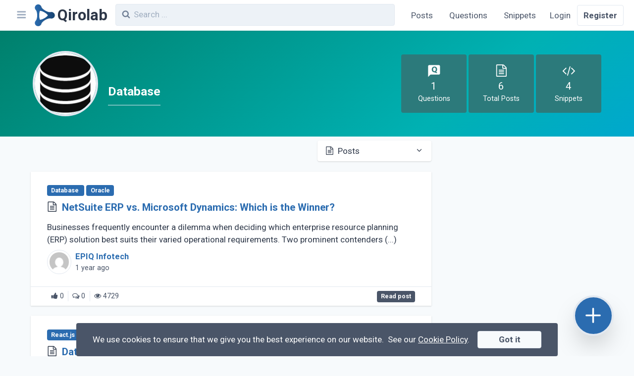

--- FILE ---
content_type: text/html; charset=UTF-8
request_url: https://qirolab.com/tags/database?posts
body_size: 8733
content:
<!DOCTYPE html> <html lang="en"> <head> <meta charset="utf-8" /> <meta name="viewport" content="width=device-width, initial-scale=1" />   <title>Tag: Database | QiroLab</title>   <meta name="description" content="An organized collection of data. It is the collection of schemas, tables, queries, reports, views, and (...)" />    <meta name="robots" content="index, follow" />   <meta name="googlebot" content="index, follow, max-snippet:-1, max-image-preview:large, max-video-preview:-1" />   <meta name="bingbot" content="index, follow, max-snippet:-1, max-image-preview:large, max-video-preview:-1" />   <link rel="canonical" href="https://qirolab.com/tags/database" />   <meta name="twitter:card" content="summary" />  <meta name="twitter:site" content="@qirolab" />   <meta name="twitter:title" content="Tag: Database | QiroLab" />   <meta name="twitter:description" content="An organized collection of data. It is the collection of schemas, tables, queries, reports, views, and (...)" />   <meta name="twitter:card" content="summary_large_image"> <meta name="twitter:image" content="https://qirolab.com/imgs/256x256.png" />    <meta property="og:locale" content="en" />  <meta property="og:type" content="website" />   <meta property="og:url" content="https://qirolab.com/tags/database" />   <meta property="og:title" content="Tag: Database | QiroLab" />   <meta property="og:description" content="An organized collection of data. It is the collection of schemas, tables, queries, reports, views, and (...)" />  <meta property="og:site_name" content="Qirolab" />  <meta property="fb:app_id" content="2865077683781772" />   <meta property="og:image" content="https://qirolab.com/imgs/256x256.png" />   <link rel="alternate" type="application/rss+xml" href="https://qirolab.com/feed" title="Qirolab" /> <link rel="alternate" type="application/rss+xml" href="https://qirolab.com/feed/posts" title="Qirolab - Posts" /> <link rel="alternate" type="application/rss+xml" href="https://qirolab.com/feed/snippets" title="Qirolab - Snippets" /> <link rel="alternate" type="application/rss+xml" href="https://qirolab.com/feed/questions" title="Qirolab - Questions" />   <script type="application/ld+json">{"@context":"https:\/\/schema.org","@graph":[{"@type":"WebSite","url":"https:\/\/qirolab.com","name":"QiroLab - Community for Developers","potentialAction":{"@type":"SearchAction","target":"https:\/\/qirolab.com\/search?q={search_term_string}","query-input":"required name=search_term_string"}}]}</script>  <link rel="apple-touch-icon" sizes="180x180" href="/apple-touch-icon.png" /> <link rel="icon" type="image/png" sizes="32x32" href="/favicon/favicon-32x32.png" /> <link rel="icon" type="image/png" sizes="16x16" href="/favicon/favicon-16x16.png" /> <link rel="manifest" href="/manifest.json" /> <link rel="mask-icon" href="/favicon/safari-pinned-tab.svg" color="#5bbad5" /> <meta name="msapplication-TileColor" content="#da532c" /> <meta name="theme-color" content="#ffffff" /> <meta name="msapplication-config" content="/browserconfig.xml" /> <meta name="csrf-token" content="rMrC9i1IU2ZD2GKtFNra1j9MdSu2UrRPQrHNFdbX" /> <link rel="dns-prefetch" href="//fonts.gstatic.com" /> <link href="https://fonts.googleapis.com/css?family=Roboto:400,700&display=swap" rel="stylesheet" /> <link href="https://qirolab.com/themes/tailwind/css/app.css?id=be130f54b0e379144e6e" rel="stylesheet" />   <style>[v-cloak] { display: none }</style>  <!-- Google Tag Manager -->
<script type="debb0ebb5297df9cdf0c0c2b-text/javascript">(function(w,d,s,l,i){w[l]=w[l]||[];w[l].push({'gtm.start':
    new Date().getTime(),event:'gtm.js'});var f=d.getElementsByTagName(s)[0],
    j=d.createElement(s),dl=l!='dataLayer'?'&l='+l:'';j.async=true;j.src=
    'https://www.googletagmanager.com/gtm.js?id='+i+dl;f.parentNode.insertBefore(j,f);
    })(window,document,'script','dataLayer','GTM-5NL445R');</script>
    <!-- End Google Tag Manager -->
 <script data-ad-client="ca-pub-6415995571873420" async src="https://pagead2.googlesyndication.com/pagead/js/adsbygoogle.js" type="debb0ebb5297df9cdf0c0c2b-text/javascript"></script>  </head> <body class="antialiased leading-none bg-gray-100">  <!-- Google Tag Manager (noscript) -->
<noscript><iframe src="https://www.googletagmanager.com/ns.html?id=GTM-5NL445R"
    height="0" width="0" style="display:none;visibility:hidden"></iframe></noscript>
    <!-- End Google Tag Manager (noscript) -->
  <div id="app"> <nav class="sticky top-0 z-20 justify-between w-full bg-white shadow-sm lg:flex lg:px-5"> <div class="flex flex-1 py-2">      <a href="https://qirolab.com" aria-label="Qirolab" class="inline-flex items-center font-bold hover:no-underline"> <svg xmlns="http://www.w3.org/2000/svg" viewBox="0 0 661 731" width="2.5rem" class="ml-2" style="" > <title>Qirolab</title> <defs> <linearGradient id="blogo" y1=".5" x2="1" y2=".515" gradientUnits="objectBoundingBox"> <stop offset="0" stop-color="#2b6cb0"/> <stop offset="1" stop-color="#174371"/> </linearGradient> <filter id="alogo" x="0" y="0" width="662.619" height="730.35" filterUnits="userSpaceOnUse"> <feOffset dx="10" dy="2"/> <feGaussianBlur stdDeviation="5" result="c"/> <feFlood flood-opacity=".161"/> <feComposite operator="in" in2="c"/> <feComposite in="SourceGraphic"/> </filter> </defs> <g transform="translate(-.003)" filter="url(#alogo)"> <path d="M90.7-699.5c-22 3.7-39.9 12.3-55.4 26.8C17-655.6 5.7-635.1 1.6-611.1c-4.4 25.6 1.5 52.7 16.1 74.8a175.562 175.562 0 0012 15 173.151 173.151 0 0112.1 15.2C77.5-450.5 85.7-313.3 58.4-230c-7.8 23.7-16.2 38.9-30.1 54.2-14.7 16.1-23.4 33.9-26.8 55.2-2.8 17.3-1.2 34 5.1 51.5A104.836 104.836 0 0083-2.3c11.5 2.4 31.5 2.4 42.9 0 20-4.3 36.6-13.4 51.6-28.2 14.5-14.3 21.8-26.3 27.6-45a131.2 131.2 0 0118.8-36.9c45-59.9 151.4-123.4 228.4-136.6 16.2-2.7 35.5-2.7 47.9 0 28.1 6.3 51.4 3.9 74.3-7.5 55.5-27.7 75-95.5 42.6-148.1a110.845 110.845 0 00-44.5-40.3c-13.4-6.5-20.6-8.6-35.9-10.2-10.8-1.1-24.2.1-40.2 3.7-9.3 2.1-32.6 1.4-48.5-1.5-29.3-5.3-61.8-17.4-100.5-37.6-38.6-20-73.8-45.1-101.3-72-22.2-21.6-32.7-37.3-40.7-60.5-6.9-19.7-11.9-28.6-23.6-41.8-16.8-18.9-38.3-30.6-63.9-34.7-11.2-1.8-16.7-1.8-27.3 0zm97.5 207.9c70.2 14.8 162.3 67.6 208.6 119.5 4.6 5.2 10.4 12.4 12.9 15.9 5.4 7.5 5.6 6.6-5 19.9-36.5 45.6-113.6 95.2-184.2 118.5-21.7 7.1-31.1 9.5-43 10.8-4.9.5-10.7 1.3-12.7 1.6-3.6.5-3.7.4-5.8-4.3-24.2-53.6-30.9-149.8-15.9-225.8 3.8-19.1 8-34.2 13.1-46.4 2.1-5.3 4.2-10.4 4.5-11.5.5-1.7 1.3-1.8 8.2-1.3a171.52 171.52 0 0119.3 3.1z" transform="translate(4.83 713.85)" fill="url(#blogo)"/> </g> </svg> <span style="" class="hidden pl-1 text-gray-800 text-3xl md:inline"> Qirolab </span> </a>  <div class="w-full pl-2 lg:px-4"> <search-input /> </div> <button @click="toggleLeftMenu()" aria-label="Navbar" class="appearance-none p-2 focus:outline-none text-xl text-gray-500  lg:order-first "> <span class="pl-1 pointer-events-none icon icon-align-justify"></span> </button> <div class="flex flex-shrink-0"> <div class="items-center hidden lg:flex">  <a class="nav-item " href="https://qirolab.com/posts">Posts</a> <a class="nav-item " href="https://qirolab.com/questions">Questions</a> <a class="nav-item " href="https://qirolab.com/snippets">Snippets</a> </div>  </div> </div>  <div class="flex items-center text-center bg-gray-100 border-t lg:bg-white lg:border-none"> <a class="flex-1 p-3 text-gray-700 border-r lg:border-none" href="https://qirolab.com/login">Login</a> <a class="flex-1 p-3 font-semibold text-gray-700 rounded lg:border" href="https://qirolab.com/register">Register</a> </div>  </nav> <main class="flex justify-center w-full mx-auto break-words min-h-screen-90">  <div ref="wrapper" class="flex flex-col w-full leading-normal has-header"> <div class="flex flex-col items-center w-full py-6 text-white lg:py-10 md:justify-between md:flex-row group-header"> <div class="flex items-center px-5 lg:px-16"> <div class="relative w-24 h-24 pb-24 md:w-32 md:h-32 md:pb-32"> <img src="https://qirolab.com/tags/database/9j1j3zExt4PnISW6gFOxTa5wbwBAeQxMmUzHHfA0.jpeg?size=thumbnail" alt="Database" loading="lazy" class="absolute object-cover w-full h-full border-4 rounded-full" /> </div> <div class="pl-5"> <h3 class="py-2 text-base font-semibold leading-tight md:py-3 md:text-lg lg:text-2xl"> Database </h3>  </div> </div> <div class="flex flex-col items-center w-full mt-6 overflow-hidden md:pr-5 lg:pr-16 md:mt-0 md:w-auto"> <div class="flex text-center"> <div class="flex flex-col justify-around w-20 py-3 bg-teal-700 rounded lg:py-5 lg:w-32 md:w-24"> <i class="text-2xl icon icon-question"></i> <span class="text-xl">1</span> <span class="hidden mt-1 leading-none md:block md:text-sm">Questions</span> </div> <div class="flex flex-col justify-around w-20 py-3 ml-1 bg-teal-700 rounded lg:py-5 lg:w-32 md:w-24"> <i class="text-2xl icon icon-article"></i> <span class="text-xl">6</span> <span class="hidden mt-1 leading-none md:block md:text-sm">Total Posts</span> </div> <div class="flex flex-col justify-around w-20 py-3 ml-1 bg-teal-700 rounded lg:py-5 lg:w-32 md:w-24"> <i class="text-2xl icon icon-code"></i> <span class="text-xl">4</span> <span class="hidden mt-1 leading-none md:block md:text-sm">Snippets</span> </div> </div> </div> </div> <div ref="content_wrapper" class="flex flex-col w-full lg:flex-row lg:px-10"> <div ref="content" class="my-2 lg:mx-5 lg:w-7/10">   <div class="flex justify-end "> <div class="relative capitalize"> <div class="flex items-center justify-between w-56 px-4 py-2 bg-white rounded shadow cursor-pointer dropdown" data-target="filters">     <div> <i class="pr-1 icon icon-article"></i> <span>posts</span> </div>      <i class="icon icon-caret-down"></i> </div> <div class="absolute z-10 hidden w-56 bg-white border-t rounded-b shadow dropdown-menu" id="filters">  <a href="https://qirolab.com/tags/database" class="nav-item hover:bg-gray-200"> <i class="pr-2 icon icon-list-ul"></i> All </a>    <a href="https://qirolab.com/tags/database?questions" class="nav-item hover:bg-gray-200"> <i class="icon icon-question pr-2"></i> questions </a>      <a href="https://qirolab.com/tags/database?snippets" class="nav-item hover:bg-gray-200"> <i class="icon icon-code pr-2"></i> snippets </a>   </div> </div> </div>  <infinite-scroll :currentpage="1" :lastpage="1"> <div class="mt-5 bg-white shadow" id="Post-1309"> <div class="relative flex flex-col w-full sm:flex-row sm:px-4 md:px-8 md:py-4"> <div class="flex flex-col flex-1 py-2 px-4 sm:px-0 "> <div class="flex justify-between "> <div>  <a href="https://qirolab.com/tags/database" class="mr-1 btn btn-primary btn-xs"> Database </a>  <a href="https://qirolab.com/tags/oracle" class="mr-1 btn btn-primary btn-xs"> Oracle </a>  </div>  </div> <h3 class="mt-2 border-0 clamp clamp-2"> <i class="mr-1 text-xl icon icon-article"></i> <a href="https://qirolab.com/posts/netsuite-erp-vs-microsoft-dynamics-which-is-the-winner-1714372667"> NetSuite ERP vs. Microsoft Dynamics: Which is the Winner? </a> </h3> <div class="my-2 clamp clamp-2 md:clamp-3">Businesses frequently encounter a dilemma when deciding which enterprise resource planning (ERP) solution best suits their varied operational requirements. Two prominent contenders (...)</div> <div class="flex items-center"> <div class="relative w-12 h-12 pb-12"> <img src="https://www.gravatar.com/avatar/78062523399777f99f15897e5f67c246?d=mp&amp;s=80" alt="EPIQ Infotech" loading="lazy" class="absolute object-cover w-full h-full p-1 border rounded-full" /> </div> <div class="flex flex-col justify-center ml-2"> <div class="text-base">     <a href="https://qirolab.com/@epiqinfotech" class="font-semibold">EPIQ Infotech</a>   </div> <time datetime="2024-04-29T06:34:27" class="mr-1 text-sm text-gray-700"> 1 year ago </time> </div> </div> </div>  </div> <div class="flex items-center justify-between px-4 py-2 text-sm border-t md:px-8"> <div class="flex text-gray-700"> <div class="px-2 border-r"> <i class="icon icon-thumbs-up"></i> 0 </div> <div class="px-2 border-r"> <i class="icon icon-comments"></i> 0 </div> <div class="px-2"> <i class="icon icon-eye"></i> 4729 </div> </div> <div> <a href="https://qirolab.com/posts/netsuite-erp-vs-microsoft-dynamics-which-is-the-winner-1714372667" aria-label="NetSuite ERP vs. Microsoft Dynamics: Which is the Winner?" class="hidden btn btn-dark btn-xs sm:inline">Read post</a> </div> </div> </div>      <div class="mt-5 bg-white shadow" id="Post-1303"> <div class="relative flex flex-col w-full sm:flex-row sm:px-4 md:px-8 md:py-4"> <div class="flex flex-col flex-1 py-2 px-4 sm:px-0  sm:w-7/12 "> <div class="flex justify-between  -mt-1 sm:mt-0 "> <div>  <a href="https://qirolab.com/tags/react-js" class="mr-1 btn btn-primary btn-xs"> React.js </a>  <a href="https://qirolab.com/tags/sass" class="mr-1 btn btn-primary btn-xs"> Sass </a>  <a href="https://qirolab.com/tags/wordpress" class="mr-1 btn btn-primary btn-xs"> WordPress </a>  <a href="https://qirolab.com/tags/database" class="mr-1 btn btn-primary btn-xs"> Database </a>  </div>  </div> <h3 class="mt-2 border-0 clamp clamp-2"> <i class="mr-1 text-xl icon icon-article"></i> <a href="https://qirolab.com/posts/data-integration-tools-1713335419"> Data Integration Tools </a> </h3> <div class="my-2 clamp clamp-2 md:clamp-3">An ocean of data integration tools that promise to be “the best” makes it easy to get confused. Based on research, usage experience, and popular ratings, we have compiled a (...)</div> <div class="flex items-center"> <div class="relative w-12 h-12 pb-12"> <img src="https://www.gravatar.com/avatar/bee5ad64eab9c4c45443aff13ed13465?d=mp&amp;s=80" alt="Narola Infotech" loading="lazy" class="absolute object-cover w-full h-full p-1 border rounded-full" /> </div> <div class="flex flex-col justify-center ml-2"> <div class="text-base">     <a href="https://qirolab.com/@narolainfotech" class="font-semibold">Narola Infotech</a>   </div> <time datetime="2024-04-17T06:28:01" class="mr-1 text-sm text-gray-700"> 1 year ago </time> </div> </div> </div>  <div class="relative order-first h-full pb-3/6 sm:pb-2/6 sm:-bottom-8 sm:order-none sm:w-5/12"> <img loading="lazy" class="absolute object-cover w-full h-full rounded sm:h-10/12" alt="Data Integration Tools" src="https://miro.medium.com/v2/resize:fit:700/1*mD7ZRquPVXMzWi8RtY7auA.jpeg" /> </div>  </div> <div class="flex items-center justify-between px-4 py-2 text-sm border-t md:px-8"> <div class="flex text-gray-700"> <div class="px-2 border-r"> <i class="icon icon-thumbs-up"></i> 0 </div> <div class="px-2 border-r"> <i class="icon icon-comments"></i> 0 </div> <div class="px-2"> <i class="icon icon-eye"></i> 4333 </div> </div> <div> <a href="https://qirolab.com/posts/data-integration-tools-1713335419" aria-label="Data Integration Tools" class="hidden btn btn-dark btn-xs sm:inline">Read post</a> </div> </div> </div>      <div class="mt-5 bg-white shadow" id="Post-1177"> <div class="relative flex flex-col w-full sm:flex-row sm:px-4 md:px-8 md:py-4"> <div class="flex flex-col flex-1 py-2 px-4 sm:px-0  sm:w-7/12 "> <div class="flex justify-between  -mt-1 sm:mt-0 "> <div>  <a href="https://qirolab.com/tags/database" class="mr-1 btn btn-primary btn-xs"> Database </a>  <a href="https://qirolab.com/tags/mysql" class="mr-1 btn btn-primary btn-xs"> MySQL </a>  <a href="https://qirolab.com/tags/nginx" class="mr-1 btn btn-primary btn-xs"> Nginx </a>  <a href="https://qirolab.com/tags/phpmyadmin" class="mr-1 btn btn-primary btn-xs"> phpMyAdmin </a>  </div>  </div> <h3 class="mt-2 border-0 clamp clamp-2"> <i class="mr-1 text-xl icon icon-article"></i> <a href="https://qirolab.com/posts/install-phpmyadmin-manually-with-nginx-server-on-ubuntu-1610792270"> Install phpMyAdmin Manually with Nginx server on Ubuntu </a> </h3> <div class="my-2 clamp clamp-2 md:clamp-3">In this guide, I will show you how to install and configure phpMyAdmin with Nginx, MySQL, and PHP8.0 (LEMP) on an Ubuntu system.  phpMyAdmin is a free and open-source database (...)</div> <div class="flex items-center"> <div class="relative w-12 h-12 pb-12"> <img src="https://www.gravatar.com/avatar/5dd730cab63ae91246a3df320dca82f5?d=mp&amp;s=80" alt="Harish Kumar" loading="lazy" class="absolute object-cover w-full h-full p-1 border rounded-full" /> </div> <div class="flex flex-col justify-center ml-2"> <div class="text-base">     <a href="https://qirolab.com/@harishkumar" class="font-semibold">Harish Kumar</a>   </div> <time datetime="2021-01-13T10:30:28" class="mr-1 text-sm text-gray-700"> 5 years ago </time> </div> </div> </div>  <div class="relative order-first h-full pb-3/6 sm:pb-2/6 sm:-bottom-8 sm:order-none sm:w-5/12"> <img loading="lazy" class="absolute object-cover w-full h-full rounded sm:h-10/12" alt="Install phpMyAdmin Manually with Nginx server on Ubuntu" src="https://img.youtube.com/vi/6SGT1ZA3z0I/mqdefault.jpg" /> </div>  </div> <div class="flex items-center justify-between px-4 py-2 text-sm border-t md:px-8"> <div class="flex text-gray-700"> <div class="px-2 border-r"> <i class="icon icon-thumbs-up"></i> 0 </div> <div class="px-2 border-r"> <i class="icon icon-comments"></i> 4 </div> <div class="px-2"> <i class="icon icon-eye"></i> 20876 </div> </div> <div> <a href="https://qirolab.com/posts/install-phpmyadmin-manually-with-nginx-server-on-ubuntu-1610792270" aria-label="Install phpMyAdmin Manually with Nginx server on Ubuntu" class="hidden btn btn-dark btn-xs sm:inline">Read post</a> </div> </div> </div>      <div class="mt-5 bg-white shadow" id="Post-1158"> <div class="relative flex flex-col w-full sm:flex-row sm:px-4 md:px-8 md:py-4"> <div class="flex flex-col flex-1 py-2 px-4 sm:px-0  sm:w-7/12 "> <div class="flex justify-between  -mt-1 sm:mt-0 "> <div>  <a href="https://qirolab.com/tags/database" class="mr-1 btn btn-primary btn-xs"> Database </a>  <a href="https://qirolab.com/tags/postgresql" class="mr-1 btn btn-primary btn-xs"> PostgreSQL </a>  </div>  </div> <h3 class="mt-2 border-0 clamp clamp-2"> <i class="mr-1 text-xl icon icon-article"></i> <a href="https://qirolab.com/posts/how-to-create-stored-procedures-in-postgresql-with-example-1607675602"> How to create Stored Procedures in PostgreSQL with example? </a> </h3> <div class="my-2 clamp clamp-2 md:clamp-3">In this post, you will learn how to use the CREATE PROCEDURE statement to create new stored procedures in PostgreSQL.</div> <div class="flex items-center"> <div class="relative w-12 h-12 pb-12"> <img src="https://www.gravatar.com/avatar/9a9c81fd056ee89ed9566416070f5fb5?d=mp&amp;s=80" alt="Sumit Talwar" loading="lazy" class="absolute object-cover w-full h-full p-1 border rounded-full" /> </div> <div class="flex flex-col justify-center ml-2"> <div class="text-base">     <a href="https://qirolab.com/@sumittalwar" class="font-semibold">Sumit Talwar</a>   </div> <time datetime="2020-12-11T08:06:00" class="mr-1 text-sm text-gray-700"> 5 years ago </time> </div> </div> </div>  <div class="relative order-first h-full pb-3/6 sm:pb-2/6 sm:-bottom-8 sm:order-none sm:w-5/12"> <img loading="lazy" class="absolute object-cover w-full h-full rounded sm:h-10/12" alt="How to create Stored Procedures in PostgreSQL with example?" src="https://i.imgur.com/lp7ZoNE.png" /> </div>  </div> <div class="flex items-center justify-between px-4 py-2 text-sm border-t md:px-8"> <div class="flex text-gray-700"> <div class="px-2 border-r"> <i class="icon icon-thumbs-up"></i> 0 </div> <div class="px-2 border-r"> <i class="icon icon-comments"></i> 0 </div> <div class="px-2"> <i class="icon icon-eye"></i> 10403 </div> </div> <div> <a href="https://qirolab.com/posts/how-to-create-stored-procedures-in-postgresql-with-example-1607675602" aria-label="How to create Stored Procedures in PostgreSQL with example?" class="hidden btn btn-dark btn-xs sm:inline">Read post</a> </div> </div> </div>      <div class="mt-5 bg-white shadow" id="Post-1130"> <div class="relative flex flex-col w-full sm:flex-row sm:px-4 md:px-8 md:py-4"> <div class="flex flex-col flex-1 py-2 px-4 sm:px-0 "> <div class="flex justify-between "> <div>  <a href="https://qirolab.com/tags/php" class="mr-1 btn btn-primary btn-xs"> PHP </a>  <a href="https://qirolab.com/tags/database" class="mr-1 btn btn-primary btn-xs"> Database </a>  <a href="https://qirolab.com/tags/pdo" class="mr-1 btn btn-primary btn-xs"> PDO </a>  </div>  </div> <h3 class="mt-2 border-0 clamp clamp-2"> <i class="mr-1 text-xl icon icon-article"></i> <a href="https://qirolab.com/posts/how-to-create-php-pagination-using-pdo-with-example-1602666903"> How to create PHP Pagination using PDO with example? </a> </h3> <div class="my-2 clamp clamp-2 md:clamp-3">In this example, I am going to show you how to create pagination in PHP using PDO.First, create a DatabaseConnection.php to create a database connection.</div> <div class="flex items-center"> <div class="relative w-12 h-12 pb-12"> <img src="https://www.gravatar.com/avatar/411bff26655ee40c2f862a6545b64fab?d=mp&amp;s=80" alt="Razet" loading="lazy" class="absolute object-cover w-full h-full p-1 border rounded-full" /> </div> <div class="flex flex-col justify-center ml-2"> <div class="text-base">     <a href="https://qirolab.com/@razet" class="font-semibold">Razet</a>   </div> <time datetime="2020-10-14T09:14:36" class="mr-1 text-sm text-gray-700"> 5 years ago </time> </div> </div> </div>  </div> <div class="flex items-center justify-between px-4 py-2 text-sm border-t md:px-8"> <div class="flex text-gray-700"> <div class="px-2 border-r"> <i class="icon icon-thumbs-up"></i> 0 </div> <div class="px-2 border-r"> <i class="icon icon-comments"></i> 0 </div> <div class="px-2"> <i class="icon icon-eye"></i> 12835 </div> </div> <div> <a href="https://qirolab.com/posts/how-to-create-php-pagination-using-pdo-with-example-1602666903" aria-label="How to create PHP Pagination using PDO with example?" class="hidden btn btn-dark btn-xs sm:inline">Read post</a> </div> </div> </div>      <div class="mt-5 bg-white shadow" id="Post-1111"> <div class="relative flex flex-col w-full sm:flex-row sm:px-4 md:px-8 md:py-4"> <div class="flex flex-col flex-1 py-2 px-4 sm:px-0  sm:w-7/12 "> <div class="flex justify-between  -mt-1 sm:mt-0 "> <div>  <a href="https://qirolab.com/tags/wordpress" class="mr-1 btn btn-primary btn-xs"> WordPress </a>  <a href="https://qirolab.com/tags/database" class="mr-1 btn btn-primary btn-xs"> Database </a>  </div>  </div> <h3 class="mt-2 border-0 clamp clamp-2"> <i class="mr-1 text-xl icon icon-article"></i> <a href="https://qirolab.com/posts/what-is-wp-query-wordpress-query-functions"> What Is WP_Query &amp; WordPress query functions? </a> </h3> <div class="my-2 clamp clamp-2 md:clamp-3">As WordPress developers, we regularly need to fetch posts, pages, and other content according to specific criteria from the WordPress database. Typically, we don't have to create (...)</div> <div class="flex items-center"> <div class="relative w-12 h-12 pb-12"> <img src="https://www.gravatar.com/avatar/5dd730cab63ae91246a3df320dca82f5?d=mp&amp;s=80" alt="Harish Kumar" loading="lazy" class="absolute object-cover w-full h-full p-1 border rounded-full" /> </div> <div class="flex flex-col justify-center ml-2"> <div class="text-base">     <a href="https://qirolab.com/@harishkumar" class="font-semibold">Harish Kumar</a>   </div> <time datetime="2020-09-23T22:24:09" class="mr-1 text-sm text-gray-700"> 5 years ago </time> </div> </div> </div>  <div class="relative order-first h-full pb-3/6 sm:pb-2/6 sm:-bottom-8 sm:order-none sm:w-5/12"> <img loading="lazy" class="absolute object-cover w-full h-full rounded sm:h-10/12" alt="What Is WP_Query &amp; WordPress query functions?" src="https://i.imgur.com/Axfz36M.jpg" /> </div>  </div> <div class="flex items-center justify-between px-4 py-2 text-sm border-t md:px-8"> <div class="flex text-gray-700"> <div class="px-2 border-r"> <i class="icon icon-thumbs-up"></i> 0 </div> <div class="px-2 border-r"> <i class="icon icon-comments"></i> 0 </div> <div class="px-2"> <i class="icon icon-eye"></i> 3881 </div> </div> <div> <a href="https://qirolab.com/posts/what-is-wp-query-wordpress-query-functions" aria-label="What Is WP_Query &amp; WordPress query functions?" class="hidden btn btn-dark btn-xs sm:inline">Read post</a> </div> </div> </div>    </infinite-scroll>  <nav class="hidden mt-5">  </nav>  </div> <div class="w-full mt-4 lg:w-3/10 lg:order-none scroll-bar-wrap">
    <div id="left-sidebar-sticky" class="flex flex-col items-center w-full lg:block lg:sticky scroll-box">
        <div>
        

        <!-- responsive-ads-qirolab -->
        <ins class="adsbygoogle"
            style="display:block"
            data-ad-client="ca-pub-6415995571873420"
            data-ad-slot="8309035593"
            data-ad-format="auto"
            data-full-width-responsive="true"></ins>
        <script type="debb0ebb5297df9cdf0c0c2b-text/javascript">
            (adsbygoogle = window.adsbygoogle || []).push({});
        </script>
    </div>
    </div>
</div>
 </div> </div> <div ref="left_sidebar" class="lg:-left-1/5 fixed z-30 order-first w-4/5 -mt-2 top-16 lg:top-auto lg:z-0 -left-4/5 sm:w-2/5 lg:w-1/5"> <div id="left-sidebar-sticky" class="sticky w-full h-screen py-3 pb-20 bg-gray-100 scroll-box"> <ul class="flex flex-col"> <li class=" px-4 hover:bg-gray-200"> <a class="nav-item" href="https://qirolab.com"> <i class="mr-4 text-xl icon icon-home"></i> Home </a> </li>  <li class=" px-4 hover:bg-gray-200"> <a class="nav-item" href="https://qirolab.com/questions"> <i class="mr-4 text-xl icon icon-question"></i> Questions </a> </li> <li class=" px-4 hover:bg-gray-200"> <a class="nav-item" href="https://qirolab.com/posts"> <i class="mr-4 text-xl icon icon-article"></i> Posts </a> </li> <li class=" px-4 hover:bg-gray-200"> <a class="nav-item" href="https://qirolab.com/snippets"> <i class="mr-4 text-xl icon icon-code"></i> Snippets </a> </li> <li class=" px-4 hover:bg-gray-200"> <a class="nav-item" href="https://qirolab.com/tags"> <i class="mr-4 text-xl icon icon-tags"></i> Tags </a> </li> </ul>     <div> <div class="px-6 py-4 text-lg text-gray-700"> Popular Tags </div>  <a href="/tags/javascript" class="flex items-center px-6 py-1 hover:no-underline hover:bg-gray-200"> <div class="relative w-10 h-10 pb-10"> <img src="/tags/javascript/hzVCz7ZPzMKcPzjtRn5xo7ikyQakBG7DOnjkpvjZ.jpeg?size=thumbnail" alt="JavaScript" loading="lazy" class="absolute object-cover w-full h-full border rounded-full" /> </div> <span class="px-2">JavaScript</span> </a>  <a href="/tags/laravel" class="flex items-center px-6 py-1 hover:no-underline hover:bg-gray-200"> <div class="relative w-10 h-10 pb-10"> <img src="/tags/laravel/IYbJa84XF3e2dVs0oVMdSLY3fzLpEBuItG2OJxiu.jpeg?size=thumbnail" alt="Laravel" loading="lazy" class="absolute object-cover w-full h-full border rounded-full" /> </div> <span class="px-2">Laravel</span> </a>  <a href="/tags/php" class="flex items-center px-6 py-1 hover:no-underline hover:bg-gray-200"> <div class="relative w-10 h-10 pb-10"> <img src="/tags/php/8VsiSs9nJQVruburBr1pAYenfeqnhGY4AOWNLfNq.jpeg?size=thumbnail" alt="PHP" loading="lazy" class="absolute object-cover w-full h-full border rounded-full" /> </div> <span class="px-2">PHP</span> </a>  <a href="/tags/vuejs" class="flex items-center px-6 py-1 hover:no-underline hover:bg-gray-200"> <div class="relative w-10 h-10 pb-10"> <img src="/tags/vuejs/ZPEFD3dVutRIMRkjkUGeIkGnpntEAmIGv81Wnfnq.jpeg?size=thumbnail" alt="Vue.js" loading="lazy" class="absolute object-cover w-full h-full border rounded-full" /> </div> <span class="px-2">Vue.js</span> </a>  <a href="/tags/react-js" class="flex items-center px-6 py-1 hover:no-underline hover:bg-gray-200"> <div class="relative w-10 h-10 pb-10"> <img src="/tags/react-js/PeXB7CLpRmB7aw6L5F87lbmCf3c3PtxqaPfi06dG.jpeg?size=thumbnail" alt="React.js" loading="lazy" class="absolute object-cover w-full h-full border rounded-full" /> </div> <span class="px-2">React.js</span> </a>  <a href="/tags/html" class="flex items-center px-6 py-1 hover:no-underline hover:bg-gray-200"> <div class="relative w-10 h-10 pb-10"> <img src="/tags/html/HKAoY6tVJqcQowH7gPNjRSVPwYVKaKGuQ4xuzKaH.jpeg?size=thumbnail" alt="HTML" loading="lazy" class="absolute object-cover w-full h-full border rounded-full" /> </div> <span class="px-2">HTML</span> </a>  <a href="/tags/wordpress" class="flex items-center px-6 py-1 hover:no-underline hover:bg-gray-200"> <div class="relative w-10 h-10 pb-10"> <img src="/tags/wordpress/EAzwVUArwCIYTjbFtricjuS6blpusvZb9MBnwE98.jpeg?size=thumbnail" alt="WordPress" loading="lazy" class="absolute object-cover w-full h-full border rounded-full" /> </div> <span class="px-2">WordPress</span> </a>  <a href="/tags/ubuntu" class="flex items-center px-6 py-1 hover:no-underline hover:bg-gray-200"> <div class="relative w-10 h-10 pb-10"> <img src="/tags/ubuntu/GNVy2dF1p9UCvMfP2BS78ebvZeIc5WnVbLYRdYu7.jpeg?size=thumbnail" alt="Ubuntu" loading="lazy" class="absolute object-cover w-full h-full border rounded-full" /> </div> <span class="px-2">Ubuntu</span> </a>  <a href="/tags/css" class="flex items-center px-6 py-1 hover:no-underline hover:bg-gray-200"> <div class="relative w-10 h-10 pb-10"> <img src="/tags/css/89pB8UWaftG98ksdkaKAxNJ5tGuMCTKCYYzmtDQK.jpeg?size=thumbnail" alt="CSS" loading="lazy" class="absolute object-cover w-full h-full border rounded-full" /> </div> <span class="px-2">CSS</span> </a>  <a href="/tags/css3" class="flex items-center px-6 py-1 hover:no-underline hover:bg-gray-200"> <div class="relative w-10 h-10 pb-10"> <img src="/tags/css3/xcFWX2lEL2bJa9MgpB88fE0LN7iFuaqmcwSQPjRS.jpeg?size=thumbnail" alt="CSS3" loading="lazy" class="absolute object-cover w-full h-full border rounded-full" /> </div> <span class="px-2">CSS3</span> </a>  </div>  </div> </div>  </main> <footer id="footer" class='w-full p-4 text-gray-100 bg-gray-800'> <div class="container flex flex-col flex-wrap justify-center pt-5 m-auto sm:flex-row"> <div class="w-full px-5 lg:px-8 lg:w-2/6">     <a href="https://qirolab.com" aria-label="Qirolab" class="inline-flex items-center font-bold hover:no-underline"> <svg xmlns="http://www.w3.org/2000/svg" viewBox="0 0 661 731" width="2.5rem" class="h-10" style="filter: drop-shadow(1px 1px 1px rgba(0, 0, 0, .65));" > <title>Qirolab</title> <defs> <linearGradient id="bfooter-logo" y1=".5" x2="1" y2=".515" gradientUnits="objectBoundingBox"> <stop offset="0" stop-color="#2b6cb0"/> <stop offset="1" stop-color="#174371"/> </linearGradient> <filter id="afooter-logo" x="0" y="0" width="662.619" height="730.35" filterUnits="userSpaceOnUse"> <feOffset dx="10" dy="2"/> <feGaussianBlur stdDeviation="5" result="c"/> <feFlood flood-opacity=".161"/> <feComposite operator="in" in2="c"/> <feComposite in="SourceGraphic"/> </filter> </defs> <g transform="translate(-.003)" filter="url(#afooter-logo)"> <path d="M90.7-699.5c-22 3.7-39.9 12.3-55.4 26.8C17-655.6 5.7-635.1 1.6-611.1c-4.4 25.6 1.5 52.7 16.1 74.8a175.562 175.562 0 0012 15 173.151 173.151 0 0112.1 15.2C77.5-450.5 85.7-313.3 58.4-230c-7.8 23.7-16.2 38.9-30.1 54.2-14.7 16.1-23.4 33.9-26.8 55.2-2.8 17.3-1.2 34 5.1 51.5A104.836 104.836 0 0083-2.3c11.5 2.4 31.5 2.4 42.9 0 20-4.3 36.6-13.4 51.6-28.2 14.5-14.3 21.8-26.3 27.6-45a131.2 131.2 0 0118.8-36.9c45-59.9 151.4-123.4 228.4-136.6 16.2-2.7 35.5-2.7 47.9 0 28.1 6.3 51.4 3.9 74.3-7.5 55.5-27.7 75-95.5 42.6-148.1a110.845 110.845 0 00-44.5-40.3c-13.4-6.5-20.6-8.6-35.9-10.2-10.8-1.1-24.2.1-40.2 3.7-9.3 2.1-32.6 1.4-48.5-1.5-29.3-5.3-61.8-17.4-100.5-37.6-38.6-20-73.8-45.1-101.3-72-22.2-21.6-32.7-37.3-40.7-60.5-6.9-19.7-11.9-28.6-23.6-41.8-16.8-18.9-38.3-30.6-63.9-34.7-11.2-1.8-16.7-1.8-27.3 0zm97.5 207.9c70.2 14.8 162.3 67.6 208.6 119.5 4.6 5.2 10.4 12.4 12.9 15.9 5.4 7.5 5.6 6.6-5 19.9-36.5 45.6-113.6 95.2-184.2 118.5-21.7 7.1-31.1 9.5-43 10.8-4.9.5-10.7 1.3-12.7 1.6-3.6.5-3.7.4-5.8-4.3-24.2-53.6-30.9-149.8-15.9-225.8 3.8-19.1 8-34.2 13.1-46.4 2.1-5.3 4.2-10.4 4.5-11.5.5-1.7 1.3-1.8 8.2-1.3a171.52 171.52 0 0119.3 3.1z" transform="translate(4.83 713.85)" fill="url(#bfooter-logo)"/> </g> </svg> <span style="filter: drop-shadow(1px 1px 1px rgba(0, 0, 0, .65));" class="px-1 text-white text-3xl"> Qirolab </span> </a>  <p class="mb-4 leading-loose text-white"> Qirolab is an open community for everyone who codes comes to learn, share their knowledge, collaborate, and build their careers. </p> <div class="flex text-xl"> <a href="https://twitter.com/qirolab" rel="nofollow noreferrer noopener noreferrer" target="_blank" aria-label="Twitter" class="p-2 mr-2 text-gray-600 bg-gray-200 rounded-full hover:no-underline"> <i class="icon icon-twitter hover:text-blue-500 leading-0"></i> </a> <a href="https://www.facebook.com/qirolab/" rel="nofollow noreferrer noopener noreferrer" target="_blank" aria-label="Facebook" class="p-2 mr-2 text-gray-600 bg-gray-200 rounded-full hover:no-underline"> <i class="icon icon-facebook hover:text-blue-700 leading-0"></i> </a> <a href="https://github.com/qirolab" rel="nofollow noreferrer noopener noreferrer" target="_blank" aria-label="Github" class="p-2 mr-2 text-gray-600 bg-gray-200 rounded-full hover:no-underline"> <i class="icon icon-github hover:text-gray-900 leading-0"></i> </a> <a href="https://www.youtube.com/channel/UCJLGFWQfHhE9ENHHqgMXiow" rel="nofollow noreferrer noopener noreferrer" target="_blank" aria-label="Youtube" class="p-2 mr-2 text-gray-600 bg-gray-200 rounded-full hover:no-underline"> <i class="icon icon-youtube hover:text-red-700 leading-0"></i> </a> </div> </div>     <div class="w-full mt-5 lg:mt-0 sm:w-4/12 lg:w-3/10"> <p class="px-3 pb-3 mt-3 ml-5 text-xl font-bold"> Videos</p> <ul class="ml-5 leading-snug">  <li class="flex p-1"> <div>     <svg xmlns="http://www.w3.org/2000/svg" width="1.25rem" height="1.25rem" class="inline w-5 h-5 mr-1" style="" viewBox="0 0 24 24" stroke-width="1.5" stroke="#607D8B" fill="none" stroke-linecap="round" stroke-linejoin="round" > <path stroke="none" d="M0 0h24v24H0z" fill="none"/> <path d="M15 10l4.553 -2.276a1 1 0 0 1 1.447 .894v6.764a1 1 0 0 1 -1.447 .894l-4.553 -2.276v-4z" /> <rect x="3" y="6" width="12" height="12" rx="2" /> </svg>  </div> <a target="_blank" rel="noopener" href="https://www.youtube.com/watch?v=bjcM8E5s8p0">Laravel Reverb + Nuxt 3: Real-Time Messaging | Full Chat App Tutorial</a> </li>  <li class="flex p-1"> <div>     <svg xmlns="http://www.w3.org/2000/svg" width="1.25rem" height="1.25rem" class="inline w-5 h-5 mr-1" style="" viewBox="0 0 24 24" stroke-width="1.5" stroke="#607D8B" fill="none" stroke-linecap="round" stroke-linejoin="round" > <path stroke="none" d="M0 0h24v24H0z" fill="none"/> <path d="M15 10l4.553 -2.276a1 1 0 0 1 1.447 .894v6.764a1 1 0 0 1 -1.447 .894l-4.553 -2.276v-4z" /> <rect x="3" y="6" width="12" height="12" rx="2" /> </svg>  </div> <a target="_blank" rel="noopener" href="https://www.youtube.com/watch?v=CLjd0_o67OA">Nuxt 3 + Laravel Sanctum Authentication: Setup Secure SPA &amp; API Auth (Step-by-Step Guide)</a> </li>  <li class="flex p-1"> <div>     <svg xmlns="http://www.w3.org/2000/svg" width="1.25rem" height="1.25rem" class="inline w-5 h-5 mr-1" style="" viewBox="0 0 24 24" stroke-width="1.5" stroke="#607D8B" fill="none" stroke-linecap="round" stroke-linejoin="round" > <path stroke="none" d="M0 0h24v24H0z" fill="none"/> <path d="M15 10l4.553 -2.276a1 1 0 0 1 1.447 .894v6.764a1 1 0 0 1 -1.447 .894l-4.553 -2.276v-4z" /> <rect x="3" y="6" width="12" height="12" rx="2" /> </svg>  </div> <a target="_blank" rel="noopener" href="https://www.youtube.com/watch?v=upalQVzP_Y0">useEffect() Hook in React.js: Side Effects, Lifecycle and Prevent Memory Leaks (Tutorial #13)</a> </li>  <li class="flex p-1"> <div>     <svg xmlns="http://www.w3.org/2000/svg" width="1.25rem" height="1.25rem" class="inline w-5 h-5 mr-1" style="" viewBox="0 0 24 24" stroke-width="1.5" stroke="#607D8B" fill="none" stroke-linecap="round" stroke-linejoin="round" > <path stroke="none" d="M0 0h24v24H0z" fill="none"/> <path d="M15 10l4.553 -2.276a1 1 0 0 1 1.447 .894v6.764a1 1 0 0 1 -1.447 .894l-4.553 -2.276v-4z" /> <rect x="3" y="6" width="12" height="12" rx="2" /> </svg>  </div> <a target="_blank" rel="noopener" href="https://www.youtube.com/watch?v=rvVkVtteefs">Ctrl+Alt+Cheat: Tailwind Shade Generator, Linux Cheat Sheets &amp; More! 🚀</a> </li>  </ul> </div>   <div class="w-full mt-5 lg:mt-0 sm:w-4/12 lg:w-1/6"> <p class="px-3 pb-3 mt-3 ml-5 text-xl font-bold">Learn</p> <ul class="ml-5"> <li class="px-3 py-2"> <a href="https://qirolab.com/questions">Questions</a> </li> <li class="px-3 py-2"> <a href="https://qirolab.com/posts">Posts</a> </li> <li class="px-3 py-2"> <a href="https://qirolab.com/snippets">Snippets</a> </li> <li class="px-3 py-2"> <a href="https://qirolab.com/tags">Tags</a> </li> </ul> </div> <div class="w-full mt-5 lg:mt-0 sm:w-4/12 lg:w-1/6"> <p class="px-3 pb-3 mt-3 ml-5 text-xl font-bold">Extra</p> <ul class="ml-5"> <li class="px-3 py-2"> <a href="https://qirolab.com/about">About</a> </li> <li class="px-3 py-2"> <a href="https://qirolab.com/privacy">Privacy Policy</a> </li> <li class="px-3 py-2"> <a href="https://qirolab.com/terms">Terms of Service</a> </li> <li class="px-3 py-2"> <contact-modal /> </li> </ul> </div> </div> <div class="pt-5 mt-5 text-sm text-center text-gray-300 border-t border-gray-600"> &copy; QiroLab 2026. All rights reserved. </div> </footer>     <div class="fixed z-10 bottom-3 right-3 md:bottom-10 md:right-10"> <v-dropdown position="top" classes="border angle down absolute right-0 z-30 w-48 text-sm text-left bg-white rounded shadow"> <div class="pt-2"> <div class="p-4 text-4xl text-white bg-blue-700 border-4 rounded-full shadow-2xl cursor-pointer">     <svg fill="none" viewBox="0 0 24 24" stroke="currentColor" class="w-6 sm:w-8 md:w-10" style=""> <path stroke-linecap="round" stroke-linejoin="round" stroke-width="2" d="M12 4v16m8-8H4"/> </svg>  </div> </div> <template #dropdown> <a href="https://qirolab.com/questions/ask" class="block px-4 py-4 font-medium text-gray-700 hover:bg-gray-700 hover:text-white hover:no-underline"> <i class="mr-1 icon icon-question"></i> Ask Question </a> <a href="https://qirolab.com/posts/new" class="block px-4 py-4 font-medium text-gray-700 hover:bg-gray-700 hover:text-white hover:no-underline"> <i class="mr-1 icon icon-article"></i> New Post </a> <a href="https://qirolab.com/snippets/new" class="block px-4 py-4 font-medium text-gray-700 hover:bg-gray-700 hover:text-white hover:no-underline"> <i class="mr-1 icon icon-code"></i> Create Snippet </a> </template> </v-dropdown> </div>    <div ref="bg_overlay" @click="toggleLeftMenu()" class="fixed top-0 bottom-0 left-0 right-0 z-10 hidden bg-gray-700 opacity-50 lg:hidden"></div> <flash-message-list message="" type="" /> </div>  <div class="fixed bottom-0 w-full text-center js-cookie-consent cookie-consent"> <div class="inline-block px-8 py-4 text-white bg-gray-700 rounded shadow"> <span class="cookie-consent__message"> We use cookies to ensure that we give you the best experience on our website. &nbsp;See our <a href="https://qirolab.com/cookies-policies" class="text-white underline">Cookie Policy</a>. </span> <button class="ml-3 js-cookie-consent-agree cookie-consent__agree btn btn-light"> Got it </button> </div> </div> <script type="debb0ebb5297df9cdf0c0c2b-text/javascript"> window.laravelCookieConsent = (function () { const COOKIE_VALUE = 1; const COOKIE_DOMAIN = 'qirolab.com'; function consentWithCookies() { setCookie('cookie_consent', COOKIE_VALUE, 7300); hideCookieDialog(); } function cookieExists(name) { return (document.cookie.split('; ').indexOf(name + '=' + COOKIE_VALUE) !== -1); } function hideCookieDialog() { const dialogs = document.getElementsByClassName('js-cookie-consent'); for (let i = 0; i < dialogs.length; ++i) { dialogs[i].style.display = 'none'; } } function setCookie(name, value, expirationInDays) { const date = new Date(); date.setTime(date.getTime() + (expirationInDays * 24 * 60 * 60 * 1000)); document.cookie = name + '=' + value + ';expires=' + date.toUTCString() + ';domain=' + COOKIE_DOMAIN + ';path=/' + ';samesite=lax'; } if (cookieExists('cookie_consent')) { hideCookieDialog(); } const buttons = document.getElementsByClassName('js-cookie-consent-agree'); for (let i = 0; i < buttons.length; ++i) { buttons[i].addEventListener('click', consentWithCookies); } return { consentWithCookies: consentWithCookies, hideCookieDialog: hideCookieDialog }; })(); </script>  <script src="https://qirolab.com/themes/tailwind/js/app.js?id=e2fedeefec5617532d4e" defer type="debb0ebb5297df9cdf0c0c2b-text/javascript"></script> <script src="/cdn-cgi/scripts/7d0fa10a/cloudflare-static/rocket-loader.min.js" data-cf-settings="debb0ebb5297df9cdf0c0c2b-|49" defer></script></body> </html>

--- FILE ---
content_type: text/html; charset=utf-8
request_url: https://www.google.com/recaptcha/api2/aframe
body_size: 269
content:
<!DOCTYPE HTML><html><head><meta http-equiv="content-type" content="text/html; charset=UTF-8"></head><body><script nonce="CNJlGF4LABeq4VYKvuxkow">/** Anti-fraud and anti-abuse applications only. See google.com/recaptcha */ try{var clients={'sodar':'https://pagead2.googlesyndication.com/pagead/sodar?'};window.addEventListener("message",function(a){try{if(a.source===window.parent){var b=JSON.parse(a.data);var c=clients[b['id']];if(c){var d=document.createElement('img');d.src=c+b['params']+'&rc='+(localStorage.getItem("rc::a")?sessionStorage.getItem("rc::b"):"");window.document.body.appendChild(d);sessionStorage.setItem("rc::e",parseInt(sessionStorage.getItem("rc::e")||0)+1);localStorage.setItem("rc::h",'1769964436832');}}}catch(b){}});window.parent.postMessage("_grecaptcha_ready", "*");}catch(b){}</script></body></html>

--- FILE ---
content_type: text/css
request_url: https://qirolab.com/themes/tailwind/css/app.css?id=be130f54b0e379144e6e
body_size: 10900
content:
.hljs{display:block;overflow-x:auto;padding:.5em;color:#383a42;background:#fafafa}.hljs-comment,.hljs-quote{color:#a0a1a7;font-style:italic}.hljs-doctag,.hljs-formula,.hljs-keyword{color:#a626a4}.hljs-deletion,.hljs-name,.hljs-section,.hljs-selector-tag,.hljs-subst{color:#e45649}.hljs-literal{color:#0184bb}.hljs-addition,.hljs-attribute,.hljs-meta-string,.hljs-regexp,.hljs-string{color:#50a14f}.hljs-built_in,.hljs-class .hljs-title{color:#c18401}.hljs-attr,.hljs-number,.hljs-selector-attr,.hljs-selector-class,.hljs-selector-pseudo,.hljs-template-variable,.hljs-type,.hljs-variable{color:#986801}.hljs-bullet,.hljs-link,.hljs-meta,.hljs-selector-id,.hljs-symbol,.hljs-title{color:#4078f2}.hljs-emphasis{font-style:italic}.hljs-strong{font-weight:700}.hljs-link{text-decoration:underline}fieldset[disabled] .multiselect{pointer-events:none}.multiselect__spinner{position:absolute;right:1px;top:1px;width:48px;height:35px;background:#fff;display:block}.multiselect__spinner:after,.multiselect__spinner:before{position:absolute;content:"";top:50%;left:50%;margin:-8px 0 0 -8px;width:16px;height:16px;border-radius:100%;border:2px solid transparent;border-top-color:#41b883;box-shadow:0 0 0 1px transparent}.multiselect__spinner:before{-webkit-animation:spinning 2.4s cubic-bezier(.41,.26,.2,.62);animation:spinning 2.4s cubic-bezier(.41,.26,.2,.62);-webkit-animation-iteration-count:infinite;animation-iteration-count:infinite}.multiselect__spinner:after{-webkit-animation:spinning 2.4s cubic-bezier(.51,.09,.21,.8);animation:spinning 2.4s cubic-bezier(.51,.09,.21,.8);-webkit-animation-iteration-count:infinite;animation-iteration-count:infinite}.multiselect__loading-enter-active,.multiselect__loading-leave-active{transition:opacity .4s ease-in-out;opacity:1}.multiselect__loading-enter,.multiselect__loading-leave-active{opacity:0}.multiselect,.multiselect__input,.multiselect__single{font-family:inherit;font-size:16px;touch-action:manipulation}.multiselect{box-sizing:content-box;display:block;position:relative;width:100%;min-height:40px;text-align:left;color:#35495e}.multiselect *{box-sizing:border-box}.multiselect:focus{outline:none}.multiselect--disabled{background:#ededed;pointer-events:none;opacity:.6}.multiselect--active{z-index:50}.multiselect--active:not(.multiselect--above) .multiselect__current,.multiselect--active:not(.multiselect--above) .multiselect__input,.multiselect--active:not(.multiselect--above) .multiselect__tags{border-bottom-left-radius:0;border-bottom-right-radius:0}.multiselect--active .multiselect__select{transform:rotate(180deg)}.multiselect--above.multiselect--active .multiselect__current,.multiselect--above.multiselect--active .multiselect__input,.multiselect--above.multiselect--active .multiselect__tags{border-top-left-radius:0;border-top-right-radius:0}.multiselect__input,.multiselect__single{position:relative;display:inline-block;min-height:20px;line-height:20px;border:none;border-radius:5px;background:#fff;padding:0 0 0 5px;width:100%;transition:border .1s ease;box-sizing:border-box;margin-bottom:8px;vertical-align:top}.multiselect__input:-ms-input-placeholder{color:#35495e}.multiselect__input::-webkit-input-placeholder{color:#35495e}.multiselect__input::-moz-placeholder{color:#35495e}.multiselect__input::-ms-input-placeholder{color:#35495e}.multiselect__input::placeholder{color:#35495e}.multiselect__tag~.multiselect__input,.multiselect__tag~.multiselect__single{width:auto}.multiselect__input:hover,.multiselect__single:hover{border-color:#cfcfcf}.multiselect__input:focus,.multiselect__single:focus{border-color:#a8a8a8;outline:none}.multiselect__single{padding-left:5px;margin-bottom:8px}.multiselect__tags-wrap{display:inline}.multiselect__tags{min-height:40px;display:block;padding:8px 40px 0 8px;border-radius:5px;border:1px solid #e8e8e8;background:#fff;font-size:14px}.multiselect__tag{position:relative;display:inline-block;padding:4px 26px 4px 10px;border-radius:5px;margin-right:10px;color:#fff;line-height:1;background:#41b883;margin-bottom:5px;white-space:nowrap;overflow:hidden;max-width:100%;text-overflow:ellipsis}.multiselect__tag-icon{cursor:pointer;margin-left:7px;position:absolute;right:0;top:0;bottom:0;font-weight:700;font-style:normal;width:22px;text-align:center;line-height:22px;transition:all .2s ease;border-radius:5px}.multiselect__tag-icon:after{content:"\D7";color:#266d4d;font-size:14px}.multiselect__tag-icon:focus,.multiselect__tag-icon:hover{background:#369a6e}.multiselect__tag-icon:focus:after,.multiselect__tag-icon:hover:after{color:#fff}.multiselect__current{min-height:40px;overflow:hidden;padding:8px 30px 0 12px;white-space:nowrap;border-radius:5px;border:1px solid #e8e8e8}.multiselect__current,.multiselect__select{line-height:16px;box-sizing:border-box;display:block;margin:0;text-decoration:none;cursor:pointer}.multiselect__select{position:absolute;width:40px;height:38px;right:1px;top:1px;padding:4px 8px;text-align:center;transition:transform .2s ease}.multiselect__select:before{position:relative;right:0;top:65%;color:#999;margin-top:4px;border-color:#999 transparent transparent;border-style:solid;border-width:5px 5px 0;content:""}.multiselect__placeholder{color:#adadad;display:inline-block;margin-bottom:10px;padding-top:2px}.multiselect--active .multiselect__placeholder{display:none}.multiselect__content-wrapper{position:absolute;display:block;background:#fff;width:100%;max-height:240px;overflow:auto;border:1px solid #e8e8e8;border-top:none;border-bottom-left-radius:5px;border-bottom-right-radius:5px;z-index:50;-webkit-overflow-scrolling:touch}.multiselect__content{list-style:none;display:inline-block;padding:0;margin:0;min-width:100%;vertical-align:top}.multiselect--above .multiselect__content-wrapper{bottom:100%;border-bottom-left-radius:0;border-bottom-right-radius:0;border-top-left-radius:5px;border-top-right-radius:5px;border-bottom:none;border-top:1px solid #e8e8e8}.multiselect__content::webkit-scrollbar{display:none}.multiselect__element{display:block}.multiselect__option{display:block;padding:12px;min-height:40px;line-height:16px;text-decoration:none;text-transform:none;vertical-align:middle;position:relative;cursor:pointer;white-space:nowrap}.multiselect__option:after{top:0;right:0;position:absolute;line-height:40px;padding-right:12px;padding-left:20px;font-size:13px}.multiselect__option--highlight{background:#41b883;outline:none;color:#fff}.multiselect__option--highlight:after{content:attr(data-select);background:#41b883;color:#fff}.multiselect__option--selected{background:#f3f3f3;color:#35495e;font-weight:700}.multiselect__option--selected:after{content:attr(data-selected);color:silver}.multiselect__option--selected.multiselect__option--highlight{background:#ff6a6a;color:#fff}.multiselect__option--selected.multiselect__option--highlight:after{background:#ff6a6a;content:attr(data-deselect);color:#fff}.multiselect--disabled .multiselect__current,.multiselect--disabled .multiselect__select{background:#ededed;color:#a6a6a6}.multiselect__option--disabled{background:#ededed!important;color:#a6a6a6!important;cursor:text;pointer-events:none}.multiselect__option--group{background:#ededed;color:#35495e}.multiselect__option--group.multiselect__option--highlight{background:#35495e;color:#fff}.multiselect__option--group.multiselect__option--highlight:after{background:#35495e}.multiselect__option--disabled.multiselect__option--highlight{background:#dedede}.multiselect__option--group-selected.multiselect__option--highlight{background:#ff6a6a;color:#fff}.multiselect__option--group-selected.multiselect__option--highlight:after{background:#ff6a6a;content:attr(data-deselect);color:#fff}.multiselect-enter-active,.multiselect-leave-active{transition:all .15s ease}.multiselect-enter,.multiselect-leave-active{opacity:0}.multiselect__strong{margin-bottom:8px;line-height:20px;display:inline-block;vertical-align:top}[dir=rtl] .multiselect{text-align:right}[dir=rtl] .multiselect__select{right:auto;left:1px}[dir=rtl] .multiselect__tags{padding:8px 8px 0 40px}[dir=rtl] .multiselect__content{text-align:right}[dir=rtl] .multiselect__option:after{right:auto;left:0}[dir=rtl] .multiselect__clear{right:auto;left:12px}[dir=rtl] .multiselect__spinner{right:auto;left:1px}@-webkit-keyframes spinning{0%{transform:rotate(0)}to{transform:rotate(2turn)}}@keyframes spinning{0%{transform:rotate(0)}to{transform:rotate(2turn)}}.CodeMirror{font-family:monospace;height:300px;color:#000;direction:ltr}.CodeMirror-lines{padding:4px 0}.CodeMirror pre.CodeMirror-line,.CodeMirror pre.CodeMirror-line-like{padding:0 4px}.CodeMirror-gutter-filler,.CodeMirror-scrollbar-filler{background-color:#fff}.CodeMirror-gutters{border-right:1px solid #ddd;background-color:#f7f7f7;white-space:nowrap}.CodeMirror-linenumber{padding:0 3px 0 5px;min-width:20px;text-align:right;color:#999;white-space:nowrap}.CodeMirror-guttermarker{color:#000}.CodeMirror-guttermarker-subtle{color:#999}.CodeMirror-cursor{border-left:1px solid #000;border-right:none;width:0}.CodeMirror div.CodeMirror-secondarycursor{border-left:1px solid silver}.cm-fat-cursor .CodeMirror-cursor{width:auto;border:0!important;background:#7e7}.cm-fat-cursor div.CodeMirror-cursors{z-index:1}.cm-fat-cursor-mark{background-color:rgba(20,255,20,.5)}.cm-animate-fat-cursor,.cm-fat-cursor-mark{-webkit-animation:blink 1.06s steps(1) infinite;animation:blink 1.06s steps(1) infinite}.cm-animate-fat-cursor{width:auto;border:0;background-color:#7e7}@-webkit-keyframes blink{50%{background-color:transparent}}@keyframes blink{50%{background-color:transparent}}.cm-tab{display:inline-block;text-decoration:inherit}.CodeMirror-rulers{position:absolute;left:0;right:0;top:-50px;bottom:0;overflow:hidden}.CodeMirror-ruler{border-left:1px solid #ccc;top:0;bottom:0;position:absolute}.cm-s-default .cm-header{color:#00f}.cm-s-default .cm-quote{color:#090}.cm-negative{color:#d44}.cm-positive{color:#292}.cm-header,.cm-strong{font-weight:700}.cm-em{font-style:italic}.cm-link{text-decoration:underline}.cm-strikethrough{text-decoration:line-through}.cm-s-default .cm-keyword{color:#708}.cm-s-default .cm-atom{color:#219}.cm-s-default .cm-number{color:#164}.cm-s-default .cm-def{color:#00f}.cm-s-default .cm-variable-2{color:#05a}.cm-s-default .cm-type,.cm-s-default .cm-variable-3{color:#085}.cm-s-default .cm-comment{color:#a50}.cm-s-default .cm-string{color:#a11}.cm-s-default .cm-string-2{color:#f50}.cm-s-default .cm-meta,.cm-s-default .cm-qualifier{color:#555}.cm-s-default .cm-builtin{color:#30a}.cm-s-default .cm-bracket{color:#997}.cm-s-default .cm-tag{color:#170}.cm-s-default .cm-attribute{color:#00c}.cm-s-default .cm-hr{color:#999}.cm-s-default .cm-link{color:#00c}.cm-invalidchar,.cm-s-default .cm-error{color:red}.CodeMirror-composing{border-bottom:2px solid}div.CodeMirror span.CodeMirror-matchingbracket{color:#0b0}div.CodeMirror span.CodeMirror-nonmatchingbracket{color:#a22}.CodeMirror-matchingtag{background:rgba(255,150,0,.3)}.CodeMirror-activeline-background{background:#e8f2ff}.CodeMirror{position:relative;overflow:hidden;background:#fff}.CodeMirror-scroll{overflow:scroll!important;margin-bottom:-50px;margin-right:-50px;padding-bottom:50px;height:100%;outline:none;position:relative}.CodeMirror-sizer{position:relative;border-right:50px solid transparent}.CodeMirror-gutter-filler,.CodeMirror-hscrollbar,.CodeMirror-scrollbar-filler,.CodeMirror-vscrollbar{position:absolute;z-index:6;display:none}.CodeMirror-vscrollbar{right:0;top:0;overflow-x:hidden;overflow-y:scroll}.CodeMirror-hscrollbar{bottom:0;left:0;overflow-y:hidden;overflow-x:scroll}.CodeMirror-scrollbar-filler{right:0;bottom:0}.CodeMirror-gutter-filler{left:0;bottom:0}.CodeMirror-gutters{position:absolute;left:0;top:0;min-height:100%;z-index:3}.CodeMirror-gutter{white-space:normal;height:100%;display:inline-block;vertical-align:top;margin-bottom:-50px}.CodeMirror-gutter-wrapper{position:absolute;z-index:4;background:none!important;border:none!important}.CodeMirror-gutter-background{position:absolute;top:0;bottom:0;z-index:4}.CodeMirror-gutter-elt{position:absolute;cursor:default;z-index:4}.CodeMirror-gutter-wrapper ::selection{background-color:transparent}.CodeMirror-gutter-wrapper ::-moz-selection{background-color:transparent}.CodeMirror-lines{cursor:text;min-height:1px}.CodeMirror pre.CodeMirror-line,.CodeMirror pre.CodeMirror-line-like{border-radius:0;border-width:0;background:transparent;font-family:inherit;font-size:inherit;margin:0;white-space:pre;word-wrap:normal;line-height:inherit;color:inherit;z-index:2;position:relative;overflow:visible;-webkit-tap-highlight-color:transparent;font-variant-ligatures:contextual}.CodeMirror-wrap pre.CodeMirror-line,.CodeMirror-wrap pre.CodeMirror-line-like{word-wrap:break-word;white-space:pre-wrap;word-break:normal}.CodeMirror-linebackground{position:absolute;left:0;right:0;top:0;bottom:0;z-index:0}.CodeMirror-linewidget{position:relative;z-index:2;padding:.1px}.CodeMirror-rtl pre{direction:rtl}.CodeMirror-code{outline:none}.CodeMirror-gutter,.CodeMirror-gutters,.CodeMirror-linenumber,.CodeMirror-scroll,.CodeMirror-sizer{box-sizing:content-box}.CodeMirror-measure{position:absolute;width:100%;height:0;overflow:hidden;visibility:hidden}.CodeMirror-cursor{position:absolute;pointer-events:none}.CodeMirror-measure pre{position:static}div.CodeMirror-cursors{visibility:hidden;position:relative;z-index:3}.CodeMirror-focused div.CodeMirror-cursors,div.CodeMirror-dragcursors{visibility:visible}.CodeMirror-selected{background:#d9d9d9}.CodeMirror-focused .CodeMirror-selected{background:#d7d4f0}.CodeMirror-crosshair{cursor:crosshair}.CodeMirror-line::selection,.CodeMirror-line>span::selection,.CodeMirror-line>span>span::selection{background:#d7d4f0}.CodeMirror-line::-moz-selection,.CodeMirror-line>span::-moz-selection,.CodeMirror-line>span>span::-moz-selection{background:#d7d4f0}.cm-searching{background-color:#ffa;background-color:rgba(255,255,0,.4)}.cm-force-border{padding-right:.1px}@media print{.CodeMirror div.CodeMirror-cursors{visibility:hidden}}.cm-tab-wrap-hack:after{content:""}span.CodeMirror-selectedtext{background:none}@font-face{font-family:qirolab;src:url(fonts/qirolab.eot);src:url(fonts/qirolab.eot?#iefix) format("embedded-opentype"),url(fonts/qirolab.woff) format("woff"),url(fonts/qirolab.ttf) format("truetype"),url(fonts/qirolab.svg#qirolab) format("svg");font-weight:400;font-style:normal;font-display:swap}.icon{vertical-align:middle;line-height:1}[data-icon]:before{content:attr(data-icon)}[class*=" icon-"]:before,[class^=icon-]:before,[data-icon]:before{font-family:qirolab!important;font-style:normal!important;font-weight:400!important;font-variant:normal!important;text-transform:none!important;speak:none;line-height:1;-webkit-font-smoothing:antialiased;-moz-osx-font-smoothing:grayscale}.icon-bell:before{content:"\E009"}.icon-pencil:before{content:"\E001"}.icon-answer:before{content:"\E002"}.icon-question:before{content:"\E00A"}.icon-search:before{content:"\E004"}.icon-trophy:before{content:"\E007"}.icon-align-justify:before{content:"\E003"}.icon-caret-down:before{content:"\E00C"}.icon-log-out:before{content:"\E00E"}.icon-user:before{content:"\E00D"}.icon-settings:before{content:"\E010"}.icon-tags:before{content:"\E00F"}.icon-trash:before{content:"\E014"}.icon-comments:before{content:"\E015"}.icon-alert-circled:before{content:"\E016"}.icon-home:before{content:"\E017"}.icon-rss:before{content:"\E01E"}.icon-github:before{content:"\E01F"}.icon-article:before{content:"\E025"}.icon-share:before{content:"\E027"}.icon-thumbs-up:before{content:"\E02B"}.icon-twitter:before{content:"\E018"}.icon-facebook:before{content:"\E019"}.icon-linkedin:before{content:"\E01B"}.icon-youtube:before{content:"\E01C"}.icon-three-dots:before{content:"\E024"}.icon-globe:before{content:"\E01A"}.icon-bold:before{content:"\E01D"}.icon-italic:before{content:"\E021"}.icon-strikethrough:before{content:"\E022"}.icon-header:before{content:"\E023"}.icon-code:before{content:"\E028"}.icon-quote-left:before{content:"\E029"}.icon-link:before{content:"\E02C"}.icon-undo:before{content:"\E030"}.icon-repeat:before{content:"\E031"}.icon-list-ul:before{content:"\E032"}.icon-list-ol:before{content:"\E033"}.icon-close:before{content:"\E026"}.icon-check:before{content:"\E034"}.icon-image:before{content:"\E035"}.icon-bookmark-o:before{content:"\E038"}.icon-bookmark:before{content:"\E039"}.icon-map-pin:before{content:"\E03A"}.icon-university:before{content:"\E03B"}.icon-eye-slash:before{content:"\E005"}.icon-eye:before{content:"\E006"}.icon-info:before{content:"\E008"}.icon-lock:before{content:"\E000"}.icon-envelope:before{content:"\E00B"}.icon-reddit:before{content:"\E011"}.icon-pinterest-p:before{content:"\E012"}.icon-whatsapp:before{content:"\E013"}.icon-followers:before{content:"\E020"}.icon-following:before{content:"\E02A"}.ring{-webkit-animation:ring 6s ease-in-out .7s infinite;-webkit-transform-origin:50% 1px;-moz-animation:ring 6s .7s ease-in-out infinite;-moz-transform-origin:50% 1px;animation:ring 6s ease-in-out .7s infinite;transform-origin:50% 1px}@-webkit-keyframes ring{0%{-webkit-transform:rotate(0)}1%{-webkit-transform:rotate(30deg)}3%{-webkit-transform:rotate(-28deg)}5%{-webkit-transform:rotate(34deg)}7%{-webkit-transform:rotate(-32deg)}9%{-webkit-transform:rotate(30deg)}11%{-webkit-transform:rotate(-28deg)}13%{-webkit-transform:rotate(26deg)}15%{-webkit-transform:rotate(-24deg)}17%{-webkit-transform:rotate(22deg)}19%{-webkit-transform:rotate(-20deg)}21%{-webkit-transform:rotate(18deg)}23%{-webkit-transform:rotate(-16deg)}25%{-webkit-transform:rotate(14deg)}27%{-webkit-transform:rotate(-12deg)}29%{-webkit-transform:rotate(10deg)}31%{-webkit-transform:rotate(-8deg)}33%{-webkit-transform:rotate(6deg)}35%{-webkit-transform:rotate(-4deg)}37%{-webkit-transform:rotate(2deg)}39%{-webkit-transform:rotate(-1deg)}41%{-webkit-transform:rotate(1deg)}43%{-webkit-transform:rotate(0)}to{-webkit-transform:rotate(0)}}@keyframes ring{0%{transform:rotate(0)}1%{transform:rotate(30deg)}3%{transform:rotate(-28deg)}5%{transform:rotate(34deg)}7%{transform:rotate(-32deg)}9%{transform:rotate(30deg)}11%{transform:rotate(-28deg)}13%{transform:rotate(26deg)}15%{transform:rotate(-24deg)}17%{transform:rotate(22deg)}19%{transform:rotate(-20deg)}21%{transform:rotate(18deg)}23%{transform:rotate(-16deg)}25%{transform:rotate(14deg)}27%{transform:rotate(-12deg)}29%{transform:rotate(10deg)}31%{transform:rotate(-8deg)}33%{transform:rotate(6deg)}35%{transform:rotate(-4deg)}37%{transform:rotate(2deg)}39%{transform:rotate(-1deg)}41%{transform:rotate(1deg)}43%{transform:rotate(0)}to{transform:rotate(0)}}.noti_count{position:absolute;top:-1px;right:6px;height:15px;width:15px;overflow:hidden;background:#21b7b7;color:#fff;text-align:center;border-radius:100%;font-size:.65rem;font-weight:700;line-height:15px;z-index:100}blockquote{--bg-opacity:1;background-color:#f7fafc;background-color:rgba(247,250,252,var(--bg-opacity));border-left-width:8px;margin:1.5em 10px!important;padding:.5em 10px;quotes:"\201C""\201D""\2018""\2019"}blockquote:before{color:#ccc;content:open-quote;font-size:4em;line-height:.1em;margin-right:.25em;vertical-align:-.4em}blockquote:after{content:close-quote;visibility:hidden}blockquote>div,blockquote>p{display:inline}blockquote>p{margin:0}.scroll-box{overflow-y:auto}.scroll-box::-webkit-scrollbar{width:.4em}.scroll-box::-webkit-scrollbar,.scroll-box::-webkit-scrollbar-thumb{overflow:visible;border-radius:4px}.scroll-box::-webkit-scrollbar-thumb{background:rgba(0,0,0,.2)}.scroll-box::-webkit-scrollbar{display:none}.scroll-box:hover::-webkit-scrollbar{display:block;-webkit-transition:all .5s;transition:all .5s}.post-image__image-picture{max-width:100%;vertical-align:middle;display:block;margin:auto!important}.post-image--stretched .post-image__image-picture{width:100%}.post-image--withBackground .post-image__image{padding:15px;background:#cdd1e0}.post-image--withBackground .post-image__image-picture{max-width:60%;margin:0 auto}.post-image--withBorder .post-image__image{border:1px solid #e8e8eb}@-webkit-keyframes ZoomInOut{0%{transform:scale(1)}50%{transform:scale(1.2)}to{transform:scale(1)}}@keyframes ZoomInOut{0%{transform:scale(1)}50%{transform:scale(1.2)}to{transform:scale(1)}}.infinite-zoom-in-out{-webkit-animation:ZoomInOut 1s infinite;animation:ZoomInOut 1s infinite}@-webkit-keyframes Bounce{0%,20%,50%,80%,to{transform:translateY(0)}40%{transform:translateY(-15px)}60%{transform:translateY(-6px)}}@keyframes Bounce{0%,20%,50%,80%,to{transform:translateY(0)}40%{transform:translateY(-15px)}60%{transform:translateY(-6px)}}.infinite-bounce{-webkit-animation:Bounce 1s infinite;animation:Bounce 1s infinite}.modal{line-height:1.375}.modal-dialog{position:fixed;top:0;left:0;z-index:50;width:100%;height:100%;overflow-y:auto}.modal-overlay,.overlay{top:0;bottom:0;left:0;right:0;z-index:50;--bg-opacity:1;background-color:#1a202c;background-color:rgba(26,32,44,var(--bg-opacity));opacity:.5}.modal-container{z-index:50;margin-left:auto;margin-right:auto}.modal-close{position:absolute;top:0;right:0;cursor:pointer;display:flex;flex-direction:column;align-items:center;margin-top:1rem;margin-right:1rem;--text-opacity:1;color:#fff;color:rgba(255,255,255,var(--text-opacity));font-size:.875rem;z-index:50}.modal-content{padding:1rem 1.5rem;text-align:left;--bg-opacity:1;background-color:#fff;background-color:rgba(255,255,255,var(--bg-opacity));border-radius:.25rem;box-shadow:0 10px 15px -3px rgba(0,0,0,.1),0 4px 6px -2px rgba(0,0,0,.05)}body,html{font-family:Roboto,sans-serif;min-height:100vh;font-size:1.03rem;--text-opacity:1;color:#2d3748;color:rgba(45,55,72,var(--text-opacity))}

/*! normalize.css v8.0.1 | MIT License | github.com/necolas/normalize.css */html{line-height:1.15;-webkit-text-size-adjust:100%}body{margin:0}main{display:block}h1{font-size:2em;margin:.67em 0}hr{box-sizing:content-box;height:0;overflow:visible}pre{font-family:monospace,monospace;font-size:1em}a{background-color:transparent}abbr[title]{border-bottom:none;text-decoration:underline;-webkit-text-decoration:underline dotted;text-decoration:underline dotted}b,strong{font-weight:bolder}code,kbd,samp{font-family:monospace,monospace;font-size:1em}small{font-size:80%}sub,sup{font-size:75%;line-height:0;position:relative;vertical-align:baseline}sub{bottom:-.25em}sup{top:-.5em}img{border-style:none}button,input,optgroup,select,textarea{font-family:inherit;font-size:100%;line-height:1.15;margin:0}button,input{overflow:visible}button,select{text-transform:none}[type=button],[type=reset],[type=submit],button{-webkit-appearance:button}[type=button]::-moz-focus-inner,[type=reset]::-moz-focus-inner,[type=submit]::-moz-focus-inner,button::-moz-focus-inner{border-style:none;padding:0}[type=button]:-moz-focusring,[type=reset]:-moz-focusring,[type=submit]:-moz-focusring,button:-moz-focusring{outline:1px dotted ButtonText}fieldset{padding:.35em .75em .625em}legend{box-sizing:border-box;color:inherit;display:table;max-width:100%;padding:0;white-space:normal}progress{vertical-align:baseline}textarea{overflow:auto}[type=checkbox],[type=radio]{box-sizing:border-box;padding:0}[type=number]::-webkit-inner-spin-button,[type=number]::-webkit-outer-spin-button{height:auto}[type=search]{-webkit-appearance:textfield;outline-offset:-2px}[type=search]::-webkit-search-decoration{-webkit-appearance:none}::-webkit-file-upload-button{-webkit-appearance:button;font:inherit}details{display:block}summary{display:list-item}[hidden],template{display:none}blockquote,dd,dl,figure,h1,h2,h3,h4,h5,h6,hr,p,pre{margin:0}button{background-color:transparent;background-image:none}button:focus{outline:1px dotted;outline:5px auto -webkit-focus-ring-color}fieldset,ol,ul{margin:0;padding:0}ol,ul{list-style:none}html{font-family:system-ui,-apple-system,BlinkMacSystemFont,Segoe UI,Roboto,Helvetica Neue,Arial,Noto Sans,sans-serif,Apple Color Emoji,Segoe UI Emoji,Segoe UI Symbol,Noto Color Emoji;line-height:1.5}*,:after,:before{box-sizing:border-box;border:0 solid #e2e8f0}hr{border-top-width:1px}img{border-style:solid}textarea{resize:vertical}input::-webkit-input-placeholder,textarea::-webkit-input-placeholder{color:#a0aec0}input::-moz-placeholder,textarea::-moz-placeholder{color:#a0aec0}input:-ms-input-placeholder,textarea:-ms-input-placeholder{color:#a0aec0}input::-ms-input-placeholder,textarea::-ms-input-placeholder{color:#a0aec0}input::placeholder,textarea::placeholder{color:#a0aec0}[role=button],button{cursor:pointer}table{border-collapse:collapse}h1,h2,h3,h4,h5,h6{font-size:inherit;font-weight:inherit}a{color:inherit;text-decoration:inherit}button,input,optgroup,select,textarea{padding:0;line-height:inherit;color:inherit}code,kbd,pre,samp{font-family:Menlo,Monaco,Consolas,Liberation Mono,Courier New,monospace}audio,canvas,embed,iframe,img,object,svg,video{display:block;vertical-align:middle}img,video{max-width:100%;height:auto}.container{width:100%}@media (min-width:640px){.container{max-width:640px}}@media (min-width:768px){.container{max-width:768px}}@media (min-width:1024px){.container{max-width:1024px}}@media (min-width:1280px){.container{max-width:1280px}}.pagination{display:flex;justify-content:center;list-style:none;padding:0}.pagination .page-item .page-link{padding:.75rem;display:block;text-decoration:none;border-top-width:1px;border-left-width:1px;border-bottom-width:1px;background-color:#fff;color:#2779bd}.pagination .page-item .page-link:hover{background-color:#f1f5f8}.pagination .page-item:first-child .page-link{border-top-left-radius:.25rem;border-bottom-left-radius:.25rem}.pagination .page-item:last-child .page-link{border-right-width:1px;border-top-right-radius:.25rem;border-bottom-right-radius:.25rem}.pagination .page-item.active .page-link{background-color:#2779bd;border-color:#2779bd;color:#fff}.pagination .page-item.disabled .page-link{background-color:#f1f5f8;color:#8795a1}.appearance-none{-webkit-appearance:none;-moz-appearance:none;appearance:none}.bg-transparent{background-color:transparent}.bg-white{--bg-opacity:1;background-color:#fff;background-color:rgba(255,255,255,var(--bg-opacity))}.bg-gray-100{--bg-opacity:1;background-color:#f7fafc;background-color:rgba(247,250,252,var(--bg-opacity))}.bg-gray-200{--bg-opacity:1;background-color:#edf2f7;background-color:rgba(237,242,247,var(--bg-opacity))}.bg-gray-300{--bg-opacity:1;background-color:#e2e8f0;background-color:rgba(226,232,240,var(--bg-opacity))}.bg-gray-700{--bg-opacity:1;background-color:#4a5568;background-color:rgba(74,85,104,var(--bg-opacity))}.bg-gray-800{--bg-opacity:1;background-color:#2d3748;background-color:rgba(45,55,72,var(--bg-opacity))}.bg-red-100{--bg-opacity:1;background-color:#fff5f5;background-color:rgba(255,245,245,var(--bg-opacity))}.bg-red-200{--bg-opacity:1;background-color:#fed7d7;background-color:rgba(254,215,215,var(--bg-opacity))}.bg-red-600{--bg-opacity:1;background-color:#e53e3e;background-color:rgba(229,62,62,var(--bg-opacity))}.bg-yellow-400{--bg-opacity:1;background-color:#f6e05e;background-color:rgba(246,224,94,var(--bg-opacity))}.bg-green-100{--bg-opacity:1;background-color:#f0fff4;background-color:rgba(240,255,244,var(--bg-opacity))}.bg-green-200{--bg-opacity:1;background-color:#c6f6d5;background-color:rgba(198,246,213,var(--bg-opacity))}.bg-green-500{--bg-opacity:1;background-color:#48bb78;background-color:rgba(72,187,120,var(--bg-opacity))}.bg-green-700{--bg-opacity:1;background-color:#2f855a;background-color:rgba(47,133,90,var(--bg-opacity))}.bg-teal-700{--bg-opacity:1;background-color:#2c7a7b;background-color:rgba(44,122,123,var(--bg-opacity))}.bg-blue-400{--bg-opacity:1;background-color:#63b3ed;background-color:rgba(99,179,237,var(--bg-opacity))}.bg-blue-500{--bg-opacity:1;background-color:#4299e1;background-color:rgba(66,153,225,var(--bg-opacity))}.bg-blue-700{--bg-opacity:1;background-color:#2b6cb0;background-color:rgba(43,108,176,var(--bg-opacity))}.hover\:bg-gray-200:hover{--bg-opacity:1;background-color:#edf2f7;background-color:rgba(237,242,247,var(--bg-opacity))}.hover\:bg-gray-300:hover{--bg-opacity:1;background-color:#e2e8f0;background-color:rgba(226,232,240,var(--bg-opacity))}.hover\:bg-gray-700:hover{--bg-opacity:1;background-color:#4a5568;background-color:rgba(74,85,104,var(--bg-opacity))}.hover\:bg-red-200:hover{--bg-opacity:1;background-color:#fed7d7;background-color:rgba(254,215,215,var(--bg-opacity))}.hover\:bg-red-700:hover{--bg-opacity:1;background-color:#c53030;background-color:rgba(197,48,48,var(--bg-opacity))}.hover\:bg-green-600:hover{--bg-opacity:1;background-color:#38a169;background-color:rgba(56,161,105,var(--bg-opacity))}.hover\:bg-blue-500:hover{--bg-opacity:1;background-color:#4299e1;background-color:rgba(66,153,225,var(--bg-opacity))}.hover\:bg-blue-600:hover{--bg-opacity:1;background-color:#3182ce;background-color:rgba(49,130,206,var(--bg-opacity))}.hover\:bg-blue-800:hover{--bg-opacity:1;background-color:#2c5282;background-color:rgba(44,82,130,var(--bg-opacity))}.focus\:bg-white:focus{--bg-opacity:1;background-color:#fff;background-color:rgba(255,255,255,var(--bg-opacity))}.border-gray-400{--border-opacity:1;border-color:#cbd5e0;border-color:rgba(203,213,224,var(--border-opacity))}.border-gray-600{--border-opacity:1;border-color:#718096;border-color:rgba(113,128,150,var(--border-opacity))}.border-red-500{--border-opacity:1;border-color:#f56565;border-color:rgba(245,101,101,var(--border-opacity))}.border-red-600{--border-opacity:1;border-color:#e53e3e;border-color:rgba(229,62,62,var(--border-opacity))}.border-red-700{--border-opacity:1;border-color:#c53030;border-color:rgba(197,48,48,var(--border-opacity))}.border-green-600{--border-opacity:1;border-color:#38a169;border-color:rgba(56,161,105,var(--border-opacity))}.hover\:border-gray-600:hover{--border-opacity:1;border-color:#718096;border-color:rgba(113,128,150,var(--border-opacity))}.hover\:border-blue-700:hover{--border-opacity:1;border-color:#2b6cb0;border-color:rgba(43,108,176,var(--border-opacity))}.rounded{border-radius:.25rem}.rounded-lg{border-radius:.5rem}.rounded-full{border-radius:9999px}.rounded-t{border-top-left-radius:.25rem;border-top-right-radius:.25rem}.rounded-b{border-bottom-right-radius:.25rem;border-bottom-left-radius:.25rem}.rounded-b-lg{border-bottom-right-radius:.5rem;border-bottom-left-radius:.5rem}.border-0{border-width:0}.border-2{border-width:2px}.border-4{border-width:4px}.border{border-width:1px}.border-b-2{border-bottom-width:2px}.border-b-4{border-bottom-width:4px}.border-t-8{border-top-width:8px}.border-t{border-top-width:1px}.border-r{border-right-width:1px}.border-b{border-bottom-width:1px}.border-l{border-left-width:1px}.hover\:border-b-2:hover{border-bottom-width:2px}.cursor-pointer{cursor:pointer}.block{display:block}.inline-block{display:inline-block}.inline{display:inline}.flex{display:flex}.inline-flex{display:inline-flex}.table{display:table}.contents{display:contents}.hidden{display:none}.flex-col{flex-direction:column}.flex-wrap{flex-wrap:wrap}.items-start{align-items:flex-start}.items-center{align-items:center}.justify-start{justify-content:flex-start}.justify-end{justify-content:flex-end}.justify-center{justify-content:center}.justify-between{justify-content:space-between}.justify-around{justify-content:space-around}.content-center{align-content:center}.flex-1{flex:1 1 0%}.flex-shrink-0{flex-shrink:0}.order-first{order:-9999}.font-normal{font-weight:400}.font-medium{font-weight:500}.font-semibold{font-weight:600}.font-bold{font-weight:700}.h-3{height:.75rem}.h-4{height:1rem}.h-5{height:1.25rem}.h-6{height:1.5rem}.h-8{height:2rem}.h-10{height:2.5rem}.h-12{height:3rem}.h-20{height:5rem}.h-24{height:6rem}.h-32{height:8rem}.h-40{height:10rem}.h-48{height:12rem}.h-56{height:14rem}.h-full{height:100%}.h-screen{height:100vh}.h-screen-90{height:90vh}.text-xs{font-size:.75rem}.text-sm{font-size:.875rem}.text-base{font-size:1rem}.text-lg{font-size:1.125rem}.text-xl{font-size:1.25rem}.text-2xl{font-size:1.5rem}.text-3xl{font-size:1.875rem}.text-4xl{font-size:2.25rem}.text-5xl{font-size:3rem}.leading-0{line-height:0}.leading-none{line-height:1}.leading-tight{line-height:1.25}.leading-snug{line-height:1.375}.leading-normal{line-height:1.5}.leading-relaxed{line-height:1.625}.leading-loose{line-height:2}.list-disc{list-style-type:disc}.list-decimal{list-style-type:decimal}.m-0{margin:0}.m-auto{margin:auto}.mx-1{margin-left:.25rem;margin-right:.25rem}.my-2{margin-top:.5rem;margin-bottom:.5rem}.mx-2{margin-left:.5rem;margin-right:.5rem}.my-3{margin-top:.75rem;margin-bottom:.75rem}.my-4{margin-top:1rem;margin-bottom:1rem}.my-5{margin-top:1.25rem;margin-bottom:1.25rem}.my-10{margin-top:2.5rem;margin-bottom:2.5rem}.mx-auto{margin-left:auto;margin-right:auto}.mt-0{margin-top:0}.mt-1{margin-top:.25rem}.mr-1{margin-right:.25rem}.ml-1{margin-left:.25rem}.mt-2{margin-top:.5rem}.mr-2{margin-right:.5rem}.mb-2{margin-bottom:.5rem}.ml-2{margin-left:.5rem}.mt-3{margin-top:.75rem}.mr-3{margin-right:.75rem}.mb-3{margin-bottom:.75rem}.ml-3{margin-left:.75rem}.mt-4{margin-top:1rem}.mr-4{margin-right:1rem}.mb-4{margin-bottom:1rem}.mt-5{margin-top:1.25rem}.mb-5{margin-bottom:1.25rem}.ml-5{margin-left:1.25rem}.mt-6{margin-top:1.5rem}.mb-6{margin-bottom:1.5rem}.mt-8{margin-top:2rem}.mb-8{margin-bottom:2rem}.mt-10{margin-top:2.5rem}.mb-10{margin-bottom:2.5rem}.ml-10{margin-left:2.5rem}.mt-12{margin-top:3rem}.mt-auto{margin-top:auto}.ml-auto{margin-left:auto}.-mt-1{margin-top:-.25rem}.-mt-2{margin-top:-.5rem}.-mr-2{margin-right:-.5rem}.-mb-2{margin-bottom:-.5rem}.-mt-3{margin-top:-.75rem}.-ml-3{margin-left:-.75rem}.-mb-4{margin-bottom:-1rem}.-mr-5{margin-right:-1.25rem}.-mb-5{margin-bottom:-1.25rem}.-ml-6{margin-left:-1.5rem}.-mt-8{margin-top:-2rem}.-mb-8{margin-bottom:-2rem}.-mt-12{margin-top:-3rem}.-mb-px{margin-bottom:-1px}.min-h-screen-90{min-height:90vh}.object-cover{-o-object-fit:cover;object-fit:cover}.opacity-0{opacity:0}.opacity-50{opacity:.5}.focus\:outline-none:focus,.outline-none{outline:0}.overflow-hidden{overflow:hidden}.overflow-x-auto{overflow-x:auto}.overflow-y-auto{overflow-y:auto}.p-1{padding:.25rem}.p-2{padding:.5rem}.p-3{padding:.75rem}.p-4{padding:1rem}.p-5{padding:1.25rem}.p-6{padding:1.5rem}.p-8{padding:2rem}.py-1{padding-top:.25rem;padding-bottom:.25rem}.px-1{padding-left:.25rem;padding-right:.25rem}.py-2{padding-top:.5rem;padding-bottom:.5rem}.px-2{padding-left:.5rem;padding-right:.5rem}.py-3{padding-top:.75rem;padding-bottom:.75rem}.px-3{padding-left:.75rem;padding-right:.75rem}.py-4{padding-top:1rem;padding-bottom:1rem}.px-4{padding-left:1rem;padding-right:1rem}.py-5{padding-top:1.25rem;padding-bottom:1.25rem}.px-5{padding-left:1.25rem;padding-right:1.25rem}.py-6{padding-top:1.5rem;padding-bottom:1.5rem}.px-6{padding-left:1.5rem;padding-right:1.5rem}.py-8{padding-top:2rem;padding-bottom:2rem}.px-8{padding-left:2rem;padding-right:2rem}.py-10{padding-top:2.5rem;padding-bottom:2.5rem}.px-10{padding-left:2.5rem;padding-right:2.5rem}.py-12{padding-top:3rem;padding-bottom:3rem}.pt-1{padding-top:.25rem}.pr-1{padding-right:.25rem}.pb-1{padding-bottom:.25rem}.pl-1{padding-left:.25rem}.pt-2{padding-top:.5rem}.pr-2{padding-right:.5rem}.pb-2{padding-bottom:.5rem}.pl-2{padding-left:.5rem}.pt-3{padding-top:.75rem}.pb-3{padding-bottom:.75rem}.pl-3{padding-left:.75rem}.pr-4{padding-right:1rem}.pb-4{padding-bottom:1rem}.pl-4{padding-left:1rem}.pt-5{padding-top:1.25rem}.pl-5{padding-left:1.25rem}.pl-6{padding-left:1.5rem}.pb-10{padding-bottom:2.5rem}.pb-12{padding-bottom:3rem}.pb-20{padding-bottom:5rem}.pb-24{padding-bottom:6rem}.pb-48{padding-bottom:12rem}.pb-3\/6,.pb-6\/12{padding-bottom:50%}.pointer-events-none{pointer-events:none}.static{position:static}.fixed{position:fixed}.absolute{position:absolute}.relative{position:relative}.sticky{position:-webkit-sticky;position:sticky}.top-0{top:0}.right-0{right:0}.bottom-0{bottom:0}.left-0{left:0}.right-3{right:.75rem}.bottom-3{bottom:.75rem}.bottom-5{bottom:1.25rem}.top-16{top:4rem}.-top-12{top:-3rem}.-left-4\/5{left:-80%}.resize{resize:both}.shadow-sm{box-shadow:0 1px 2px 0 rgba(0,0,0,.05)}.shadow{box-shadow:0 1px 3px 0 rgba(0,0,0,.1),0 1px 2px 0 rgba(0,0,0,.06)}.shadow-md{box-shadow:0 4px 6px -1px rgba(0,0,0,.1),0 2px 4px -1px rgba(0,0,0,.06)}.shadow-lg{box-shadow:0 10px 15px -3px rgba(0,0,0,.1),0 4px 6px -2px rgba(0,0,0,.05)}.shadow-2xl{box-shadow:0 25px 50px -12px rgba(0,0,0,.25)}.fill-current{fill:currentColor}.table-auto{table-layout:auto}.text-left{text-align:left}.text-center{text-align:center}.text-right{text-align:right}.text-white{--text-opacity:1;color:#fff;color:rgba(255,255,255,var(--text-opacity))}.text-gray-100{--text-opacity:1;color:#f7fafc;color:rgba(247,250,252,var(--text-opacity))}.text-gray-200{--text-opacity:1;color:#edf2f7;color:rgba(237,242,247,var(--text-opacity))}.text-gray-300{--text-opacity:1;color:#e2e8f0;color:rgba(226,232,240,var(--text-opacity))}.text-gray-500{--text-opacity:1;color:#a0aec0;color:rgba(160,174,192,var(--text-opacity))}.text-gray-600{--text-opacity:1;color:#718096;color:rgba(113,128,150,var(--text-opacity))}.text-gray-700{--text-opacity:1;color:#4a5568;color:rgba(74,85,104,var(--text-opacity))}.text-gray-800{--text-opacity:1;color:#2d3748;color:rgba(45,55,72,var(--text-opacity))}.text-gray-900{--text-opacity:1;color:#1a202c;color:rgba(26,32,44,var(--text-opacity))}.text-red-500{--text-opacity:1;color:#f56565;color:rgba(245,101,101,var(--text-opacity))}.text-red-600{--text-opacity:1;color:#e53e3e;color:rgba(229,62,62,var(--text-opacity))}.text-red-700{--text-opacity:1;color:#c53030;color:rgba(197,48,48,var(--text-opacity))}.text-red-800{--text-opacity:1;color:#9b2c2c;color:rgba(155,44,44,var(--text-opacity))}.text-orange-400{--text-opacity:1;color:#f6ad55;color:rgba(246,173,85,var(--text-opacity))}.text-green-700{--text-opacity:1;color:#2f855a;color:rgba(47,133,90,var(--text-opacity))}.text-green-800{--text-opacity:1;color:#276749;color:rgba(39,103,73,var(--text-opacity))}.text-blue-500{--text-opacity:1;color:#4299e1;color:rgba(66,153,225,var(--text-opacity))}.text-blue-600{--text-opacity:1;color:#3182ce;color:rgba(49,130,206,var(--text-opacity))}.text-blue-700{--text-opacity:1;color:#2b6cb0;color:rgba(43,108,176,var(--text-opacity))}.hover\:text-white:hover{--text-opacity:1;color:#fff;color:rgba(255,255,255,var(--text-opacity))}.hover\:text-gray-700:hover{--text-opacity:1;color:#4a5568;color:rgba(74,85,104,var(--text-opacity))}.hover\:text-gray-800:hover{--text-opacity:1;color:#2d3748;color:rgba(45,55,72,var(--text-opacity))}.hover\:text-gray-900:hover{--text-opacity:1;color:#1a202c;color:rgba(26,32,44,var(--text-opacity))}.hover\:text-red-700:hover{--text-opacity:1;color:#c53030;color:rgba(197,48,48,var(--text-opacity))}.hover\:text-blue-500:hover{--text-opacity:1;color:#4299e1;color:rgba(66,153,225,var(--text-opacity))}.hover\:text-blue-600:hover{--text-opacity:1;color:#3182ce;color:rgba(49,130,206,var(--text-opacity))}.hover\:text-blue-700:hover{--text-opacity:1;color:#2b6cb0;color:rgba(43,108,176,var(--text-opacity))}.hover\:text-blue-800:hover{--text-opacity:1;color:#2c5282;color:rgba(44,82,130,var(--text-opacity))}.italic{font-style:italic}.capitalize{text-transform:capitalize}.underline{text-decoration:underline}.no-underline{text-decoration:none}.hover\:underline:hover{text-decoration:underline}.hover\:no-underline:hover{text-decoration:none}.antialiased{-webkit-font-smoothing:antialiased;-moz-osx-font-smoothing:grayscale}.select-none{-webkit-user-select:none;-moz-user-select:none;-ms-user-select:none;user-select:none}.align-baseline{vertical-align:baseline}.align-middle{vertical-align:middle}.visible{visibility:visible}.whitespace-no-wrap{white-space:nowrap}.break-words{overflow-wrap:break-word}.w-3{width:.75rem}.w-5{width:1.25rem}.w-6{width:1.5rem}.w-8{width:2rem}.w-10{width:2.5rem}.w-12{width:3rem}.w-20{width:5rem}.w-24{width:6rem}.w-32{width:8rem}.w-40{width:10rem}.w-48{width:12rem}.w-56{width:14rem}.w-72{width:18rem}.w-2\/3{width:66.666667%}.w-4\/5{width:80%}.w-1\/12{width:8.333333%}.w-9\/12{width:75%}.w-10\/12{width:83.333333%}.w-11\/12{width:91.666667%}.w-full{width:100%}.w-1\/10{width:10%}.w-8\/10{width:80%}.z-2{z-index:2}.z-10{z-index:10}.z-20{z-index:20}.z-30{z-index:30}.z-50{z-index:50}.transform{--transform-translate-x:0;--transform-translate-y:0;--transform-rotate:0;--transform-skew-x:0;--transform-skew-y:0;--transform-scale-x:1;--transform-scale-y:1;transform:translateX(var(--transform-translate-x)) translateY(var(--transform-translate-y)) rotate(var(--transform-rotate)) skewX(var(--transform-skew-x)) skewY(var(--transform-skew-y)) scaleX(var(--transform-scale-x)) scaleY(var(--transform-scale-y))}.transition{transition-property:background-color,border-color,color,fill,stroke,opacity,box-shadow,transform}.ease-in-out{transition-timing-function:cubic-bezier(.4,0,.2,1)}@-webkit-keyframes spin{to{transform:rotate(1turn)}}@keyframes spin{to{transform:rotate(1turn)}}@-webkit-keyframes ping{75%,to{transform:scale(2);opacity:0}}@keyframes ping{75%,to{transform:scale(2);opacity:0}}@-webkit-keyframes pulse{50%{opacity:.5}}@keyframes pulse{50%{opacity:.5}}@-webkit-keyframes bounce{0%,to{transform:translateY(-25%);-webkit-animation-timing-function:cubic-bezier(.8,0,1,1);animation-timing-function:cubic-bezier(.8,0,1,1)}50%{transform:none;-webkit-animation-timing-function:cubic-bezier(0,0,.2,1);animation-timing-function:cubic-bezier(0,0,.2,1)}}@keyframes bounce{0%,to{transform:translateY(-25%);-webkit-animation-timing-function:cubic-bezier(.8,0,1,1);animation-timing-function:cubic-bezier(.8,0,1,1)}50%{transform:none;-webkit-animation-timing-function:cubic-bezier(0,0,.2,1);animation-timing-function:cubic-bezier(0,0,.2,1)}}.clamp{display:-webkit-box;-webkit-box-orient:vertical;overflow:hidden}.clamp-1{-webkit-line-clamp:1}.clamp-2{-webkit-line-clamp:2}.clamp-3{-webkit-line-clamp:3}.disabled{opacity:.5}.btn{font-weight:700;padding:.5rem 2.5rem;background-color:#edf2f7;border-color:#e2e8f0;border-radius:.25rem}.btn:focus{outline:none}.btn:hover{background-color:#e2e8f0;text-decoration:none}.btn-sm{font-size:.875rem}.btn-sm,.btn-xs{padding:.25rem .5rem}.btn-xs{font-size:.75rem}.btn-primary{background-color:#2b6cb0;color:#fff}.btn-primary:hover{background-color:#3182ce}.btn-primary:before{border-left-color:#fff!important}.btn-danger{background-color:#e53e3e;color:#fff}.btn-danger:hover{background-color:#c53030}.btn-danger:before{border-left-color:#fff!important}.btn-dark{background-color:#4a5568;color:#fff}.btn-dark:hover{background-color:#2d3748}.btn-dark:before{border-left-color:#fff!important}.btn-success{background-color:#2f855a;color:#fff}.btn-success:hover{background-color:#38a169}.btn-success:before{border-left-color:#fff!important}.btn-light{background-color:#f7fafc;color:#4a5568;border-width:1px}.btn-light:hover{background-color:#edf2f7}.btn-white{background-color:#fff;color:#4a5568;border-width:1px}.btn-white:hover{background-color:#edf2f7}body{--scrollbar:#e2e8f0}.inline-code,:not(pre)>code{font-size:1rem;border-radius:.25rem;--bg-opacity:1;background-color:#edf2f7;background-color:rgba(237,242,247,var(--bg-opacity));padding:2px 4px;border-radius:2px;margin:0 2px}pre{font-size:1rem;border-radius:.25rem;margin-bottom:.75rem;line-height:1.5;max-height:30rem;overflow:auto;scrollbar-color:var(--scrollbar) transparent}.CodeMirror-hscrollbar::-webkit-scrollbar,.CodeMirror-vscrollbar::-webkit-scrollbar,pre::-webkit-scrollbar{width:10px;height:10px;background-color:transparent}.CodeMirror-hscrollbar::-webkit-scrollbar-corner,.CodeMirror-vscrollbar::-webkit-scrollbar-corner,pre::-webkit-scrollbar-corner{background-color:transparent;border-color:transparent}.CodeMirror-hscrollbar::-webkit-scrollbar-thumb,.CodeMirror-vscrollbar::-webkit-scrollbar-thumb,pre::-webkit-scrollbar-thumb{background-color:var(--scrollbar)}.CodeMirror-hscrollbar::-webkit-scrollbar-track,.CodeMirror-vscrollbar::-webkit-scrollbar-track,pre::-webkit-scrollbar-track{background-color:transparent}.CodeMirror{font-size:1.125rem;--text-opacity:1;color:#2d3748;color:rgba(45,55,72,var(--text-opacity));height:auto;max-width:85vw}.CodeMirror-scroll{height:auto;overflow-y:hidden;overflow-x:auto;min-height:10rem}.bg-transparent,.CodeMirror{background-color:transparent}.form-input{padding:.5rem .75rem;display:block;width:100%;--bg-opacity:1;background-color:#edf2f7;background-color:rgba(237,242,247,var(--bg-opacity));border-width:1px;border-radius:.25rem;-webkit-appearance:none;-moz-appearance:none;appearance:none;line-height:1.5}.input-group{position:relative}.input-group .form-input{padding-left:2.2rem}.input-group .input-group-prepend{padding-left:.75rem;display:flex;align-items:center;position:absolute;top:0;bottom:0;left:0}.input-group .input-group-prepend .input-group-text{fill:currentColor;--text-opacity:1;color:#718096;color:rgba(113,128,150,var(--text-opacity))}.input-group .input-group-append{padding-right:.75rem;display:flex;align-items:center;position:absolute;top:0;bottom:0;right:0}.input-group .input-group-append .input-group-text{fill:currentColor;--text-opacity:1;color:#718096;color:rgba(113,128,150,var(--text-opacity))}.form-input:focus{outline:0;--bg-opacity:1;background-color:#f7fafc;background-color:rgba(247,250,252,var(--bg-opacity))}.search-input-results{padding-bottom:.75rem;z-index:100;line-height:1.25;border-width:1px;left:0;right:0;margin-top:.25rem;--bg-opacity:1;background-color:#fff;background-color:rgba(255,255,255,var(--bg-opacity));box-shadow:0 1px 3px 0 rgba(0,0,0,.1),0 1px 2px 0 rgba(0,0,0,.06);max-height:90vh;overflow-y:auto}.search-input-results .searched-item{display:flex;padding:.5rem .75rem;border-bottom-width:1px;--text-opacity:1;color:#718096;color:rgba(113,128,150,var(--text-opacity))}.search-input-results .searched-item:hover{text-decoration:none;--bg-opacity:1;background-color:#edf2f7;background-color:rgba(237,242,247,var(--bg-opacity))}.nav-item{padding:.5rem 1rem;display:block;--text-opacity:1;color:#4a5568;color:rgba(74,85,104,var(--text-opacity));text-transform:capitalize;cursor:pointer}.nav-item:hover{text-decoration:none}.active,.nav-item:hover{--text-opacity:1;color:#1a202c;color:rgba(26,32,44,var(--text-opacity))}.alert{position:relative;padding:1rem;margin-bottom:1rem;border-radius:.25rem;line-height:1.25;border:1px solid transparent}.alert a{color:inherit;font-weight:600}.alert .close{position:absolute;top:0;right:0;padding:.25rem .5rem;font-size:1.25rem;color:inherit}.alert .close:focus{outline:0}.alert .close:hover{font-weight:700}.alert-primary{background-color:#ebf8ff;background-color:rgba(235,248,255,var(--bg-opacity));color:#2b6cb0;color:rgba(43,108,176,var(--text-opacity));border-color:#4299e1;border-color:rgba(66,153,225,var(--border-opacity))}.alert-primary,.alert-success{--bg-opacity:1;--text-opacity:1;--border-opacity:1}.alert-success{background-color:#f0fff4;background-color:rgba(240,255,244,var(--bg-opacity));color:#2f855a;color:rgba(47,133,90,var(--text-opacity));border-color:#48bb78;border-color:rgba(72,187,120,var(--border-opacity))}.alert-info{background-color:#e6fffa;background-color:rgba(230,255,250,var(--bg-opacity));color:#2c7a7b;color:rgba(44,122,123,var(--text-opacity));border-color:#38b2ac;border-color:rgba(56,178,172,var(--border-opacity))}.alert-info,.alert-warning{--bg-opacity:1;--text-opacity:1;--border-opacity:1}.alert-warning{background-color:#fffaf0;background-color:rgba(255,250,240,var(--bg-opacity));color:#c05621;color:rgba(192,86,33,var(--text-opacity));border-color:#ed8936;border-color:rgba(237,137,54,var(--border-opacity))}.alert-dark{background-color:#f7fafc;background-color:rgba(247,250,252,var(--bg-opacity));color:#718096;color:rgba(113,128,150,var(--text-opacity));border-color:#a0aec0;border-color:rgba(160,174,192,var(--border-opacity))}.alert-dark,.alert-error{--bg-opacity:1;--text-opacity:1;--border-opacity:1}.alert-error{background-color:#fff5f5;background-color:rgba(255,245,245,var(--bg-opacity));color:#e53e3e;color:rgba(229,62,62,var(--text-opacity));border-color:#f56565;border-color:rgba(245,101,101,var(--border-opacity))}.spinner{position:relative;color:transparent}.spinner:before{content:"";position:absolute;left:50%;top:50%;width:18px;height:18px;margin:-9px 0 0 -9px;border:2px solid rgba(201,201,204,.48);border-left-color:#388ae5;border-radius:50%;-webkit-animation:spinner 1.2s linear infinite;animation:spinner 1.2s linear infinite}@-webkit-keyframes spinner{0%{transform:rotate(0deg)}to{transform:rotate(1turn)}}@keyframes spinner{0%{transform:rotate(0deg)}to{transform:rotate(1turn)}}.angle:after,.angle:before{content:"";width:0;height:0;position:absolute;border-style:solid}.angle:after{border-color:#fff transparent}.angle:before{border-color:rgba(0,0,0,.1) transparent}.angle.up:after,.angle.up:before{bottom:100%;border-width:0 8px 8px}.angle.up:after{right:15px}.angle.up:before{right:13px}.angle.down:after,.angle.down:before{bottom:-8px;border-width:8px 8px 0}.angle.down:after{right:35px}.angle.down:before{right:31px}.decorated-1,.decorated-2{width:100%;border-bottom-width:1px;line-height:.1em}.decorated-1>span,.decorated-2>span{padding-left:.75rem;padding-right:.75rem;--bg-opacity:1;background-color:#f7fafc;background-color:rgba(247,250,252,var(--bg-opacity))}.decorated-2{border-top-width:1px;line-height:.2em}.table-of-contents h2{margin-bottom:.75rem}.table-of-contents ul{margin-left:0;margin-bottom:0!important;padding-bottom:0;list-style-type:none}.table-of-contents ul li{line-height:1.8;counter-increment:step-counter;position:relative;padding-left:25px;margin-top:0!important}.table-of-contents ul li :before{content:"# ";margin-right:5px;font-size:90%;opacity:.7;line-height:1.6;color:#dab437;transform:translateY(4px);width:15px;display:inline-block;text-align:right;border-radius:10px;position:absolute;left:0}.table-of-contents ul li a[target=_blank]{font-size:.9rem;text-decoration:underline}.table-of-contents ul li p{display:inline}h2:before,h3:before,h4:before,h5:before,h6:before{display:block;content:" ";margin-top:-80px;height:80px;visibility:hidden;pointer-events:none}a{--text-opacity:1;color:#2b6cb0;color:rgba(43,108,176,var(--text-opacity))}a:hover{text-decoration:underline}footer a{--text-opacity:1;color:#a0aec0;color:rgba(160,174,192,var(--text-opacity))}h1,h2,h3,h4,h5,h6{font-weight:600;margin-top:2rem;padding-bottom:.25rem;border-bottom-width:1px}.ce-header{padding:0 0 .25rem!important;margin:revert!important;line-height:revert!important;outline:inherit!important}h1{font-size:1.875rem}h2{font-size:1.5rem}h3{font-size:1.25rem}h4,h5,h6{font-size:1rem}p,pre{margin-top:.75rem}article table p{margin:0}.p-font-size{font-size:1.125rem}.question ol,.question ul{list-style-position:inside;margin-top:.75rem;margin-left:.5rem}.question ol{list-style-type:decimal}.question ul{list-style-type:disc}mark{padding:2px 4px;background:rgba(245,235,111,.29);padding:3px 0}.group-header{background-image:linear-gradient(141deg,#00806c,#00b1b3 71%,#00a8cd)}#left-sidebar-sticky{top:65px}.comments-list p{margin:0}@media (max-width:768px){#left-sidebar-sticky{top:107px}}.ce-block__content,.ce-toolbar__content{max-width:100%!important}.multiselect__input,.multiselect__spinner,.multiselect__tags{--bg-opacity:1;background-color:#f7fafc;background-color:rgba(247,250,252,var(--bg-opacity));font-size:.875rem}.pagination{display:flex;flex-wrap:wrap}.pagination .page-item .page-link{padding:.4rem .7rem}@media (min-width:640px){.sm\:container{width:100%;max-width:640px}@media (min-width:768px){.sm\:container{max-width:768px}}@media (min-width:1024px){.sm\:container{max-width:1024px}}@media (min-width:1280px){.sm\:container{max-width:1280px}}.sm\:border-none{border-style:none}.sm\:inline{display:inline}.sm\:flex{display:flex}.sm\:hidden{display:none}.sm\:flex-row{flex-direction:row}.sm\:flex-none{flex:none}.sm\:order-none{order:0}.sm\:h-auto{height:auto}.sm\:h-10\/12{height:83.333333%}.sm\:mx-1{margin-left:.25rem;margin-right:.25rem}.sm\:mt-0{margin-top:0}.sm\:mr-0{margin-right:0}.sm\:mb-0{margin-bottom:0}.sm\:mr-2{margin-right:.5rem}.sm\:mr-8{margin-right:2rem}.sm\:mt-auto{margin-top:auto}.sm\:-mr-1{margin-right:-.25rem}.sm\:px-0{padding-left:0;padding-right:0}.sm\:px-2{padding-left:.5rem;padding-right:.5rem}.sm\:px-4{padding-left:1rem;padding-right:1rem}.sm\:pr-0{padding-right:0}.sm\:pb-2\/6{padding-bottom:33.333333%}.sm\:pb-3\/12{padding-bottom:25%}.sm\:absolute{position:absolute}.sm\:relative{position:relative}.sm\:bottom-auto{bottom:auto}.sm\:-bottom-8{bottom:-2rem}.sm\:w-8{width:2rem}.sm\:w-56{width:14rem}.sm\:w-88{width:28rem}.sm\:w-auto{width:auto}.sm\:w-2\/4{width:50%}.sm\:w-2\/5{width:40%}.sm\:w-4\/12{width:33.333333%}.sm\:w-5\/12{width:41.666667%}.sm\:w-6\/12{width:50%}.sm\:w-7\/12{width:58.333333%}.sm\:w-8\/12{width:66.666667%}}@media (min-width:768px){.md\:container{width:100%}@media (min-width:640px){.md\:container{max-width:640px}}@media (min-width:768px){.md\:container{max-width:768px}}@media (min-width:1024px){.md\:container{max-width:1024px}}@media (min-width:1280px){.md\:container{max-width:1280px}}.md\:block{display:block}.md\:inline{display:inline}.md\:flex{display:flex}.md\:hidden{display:none}.md\:flex-row{flex-direction:row}.md\:items-start{align-items:flex-start}.md\:items-center{align-items:center}.md\:justify-center{justify-content:center}.md\:justify-between{justify-content:space-between}.md\:order-none{order:0}.md\:h-8{height:2rem}.md\:h-16{height:4rem}.md\:h-32{height:8rem}.md\:text-sm{font-size:.875rem}.md\:text-base{font-size:1rem}.md\:text-lg{font-size:1.125rem}.md\:text-xl{font-size:1.25rem}.md\:mx-1{margin-left:.25rem;margin-right:.25rem}.md\:mt-0{margin-top:0}.md\:ml-0{margin-left:0}.md\:mr-2{margin-right:.5rem}.md\:mr-3{margin-right:.75rem}.md\:mt-10{margin-top:2.5rem}.md\:max-w-md{max-width:28rem}.md\:p-5{padding:1.25rem}.md\:p-8{padding:2rem}.md\:py-0{padding-top:0;padding-bottom:0}.md\:px-0{padding-left:0;padding-right:0}.md\:py-2{padding-top:.5rem;padding-bottom:.5rem}.md\:px-2{padding-left:.5rem;padding-right:.5rem}.md\:py-3{padding-top:.75rem;padding-bottom:.75rem}.md\:py-4{padding-top:1rem;padding-bottom:1rem}.md\:px-5{padding-left:1.25rem;padding-right:1.25rem}.md\:px-6{padding-left:1.5rem;padding-right:1.5rem}.md\:px-8{padding-left:2rem;padding-right:2rem}.md\:px-10{padding-left:2.5rem;padding-right:2.5rem}.md\:pr-0{padding-right:0}.md\:pl-0{padding-left:0}.md\:pr-5{padding-right:1.25rem}.md\:pl-5{padding-left:1.25rem}.md\:pb-16{padding-bottom:4rem}.md\:pb-32{padding-bottom:8rem}.md\:absolute{position:absolute}.md\:right-10{right:2.5rem}.md\:bottom-10{bottom:2.5rem}.md\:text-left{text-align:left}.md\:w-10{width:2.5rem}.md\:w-16{width:4rem}.md\:w-24{width:6rem}.md\:w-32{width:8rem}.md\:w-80{width:20rem}.md\:w-auto{width:auto}.md\:w-2\/4{width:50%}.md\:w-4\/5{width:80%}.md\:w-3\/12{width:25%}.md\:w-4\/12{width:33.333333%}.md\:w-5\/12{width:41.666667%}.md\:w-6\/12{width:50%}.md\:w-11\/12{width:91.666667%}.md\:w-1\/10{width:10%}.md\:w-3\/10{width:30%}.md\:w-6\/10{width:60%}.md\:w-7\/10{width:70%}.md\:clamp-3{-webkit-line-clamp:3}}@media (min-width:1024px){.lg\:container{width:100%}@media (min-width:640px){.lg\:container{max-width:640px}}@media (min-width:768px){.lg\:container{max-width:768px}}@media (min-width:1024px){.lg\:container{max-width:1024px}}@media (min-width:1280px){.lg\:container{max-width:1280px}}.lg\:bg-white{--bg-opacity:1;background-color:#fff;background-color:rgba(255,255,255,var(--bg-opacity))}.lg\:border-none{border-style:none}.lg\:border{border-width:1px}.lg\:block{display:block}.lg\:flex{display:flex}.lg\:hidden{display:none}.lg\:flex-row{flex-direction:row}.lg\:order-first{order:-9999}.lg\:order-none{order:0}.lg\:h-auto{height:auto}.lg\:text-sm{font-size:.875rem}.lg\:text-2xl{font-size:1.5rem}.lg\:text-3xl{font-size:1.875rem}.lg\:text-4xl{font-size:2.25rem}.lg\:text-5xl{font-size:3rem}.lg\:mx-0{margin-left:0;margin-right:0}.lg\:mx-1{margin-left:.25rem;margin-right:.25rem}.lg\:mx-5{margin-left:1.25rem;margin-right:1.25rem}.lg\:mt-0{margin-top:0}.lg\:-mb-4{margin-bottom:-1rem}.lg\:px-0{padding-left:0;padding-right:0}.lg\:px-2{padding-left:.5rem;padding-right:.5rem}.lg\:px-3{padding-left:.75rem;padding-right:.75rem}.lg\:px-4{padding-left:1rem;padding-right:1rem}.lg\:py-5{padding-top:1.25rem;padding-bottom:1.25rem}.lg\:px-5{padding-left:1.25rem;padding-right:1.25rem}.lg\:py-8{padding-top:2rem;padding-bottom:2rem}.lg\:px-8{padding-left:2rem;padding-right:2rem}.lg\:py-10{padding-top:2.5rem;padding-bottom:2.5rem}.lg\:px-10{padding-left:2.5rem;padding-right:2.5rem}.lg\:py-12{padding-top:3rem;padding-bottom:3rem}.lg\:px-12{padding-left:3rem;padding-right:3rem}.lg\:px-16{padding-left:4rem;padding-right:4rem}.lg\:pt-0{padding-top:0}.lg\:pl-3{padding-left:.75rem}.lg\:pl-5{padding-left:1.25rem}.lg\:pt-6{padding-top:1.5rem}.lg\:pt-8{padding-top:2rem}.lg\:pl-10{padding-left:2.5rem}.lg\:pr-16{padding-right:4rem}.lg\:relative{position:relative}.lg\:sticky{position:-webkit-sticky;position:sticky}.lg\:left-0{left:0}.lg\:top-auto{top:auto}.lg\:-left-1\/5{left:-20%}.lg\:w-32{width:8rem}.lg\:w-56{width:14rem}.lg\:w-1\/5{width:20%}.lg\:w-2\/5{width:40%}.lg\:w-4\/5{width:80%}.lg\:w-1\/6{width:16.666667%}.lg\:w-2\/6{width:33.333333%}.lg\:w-full{width:100%}.lg\:w-3\/10{width:30%}.lg\:w-6\/10{width:60%}.lg\:w-7\/10{width:70%}.lg\:w-8\/10{width:80%}.lg\:w-9\/10{width:90%}.lg\:z-0{z-index:0}}@media (min-width:1280px){.xl\:container{width:100%}@media (min-width:640px){.xl\:container{max-width:640px}}@media (min-width:768px){.xl\:container{max-width:768px}}@media (min-width:1024px){.xl\:container{max-width:1024px}}@media (min-width:1280px){.xl\:container{max-width:1280px}}.xl\:px-3{padding-left:.75rem;padding-right:.75rem}}